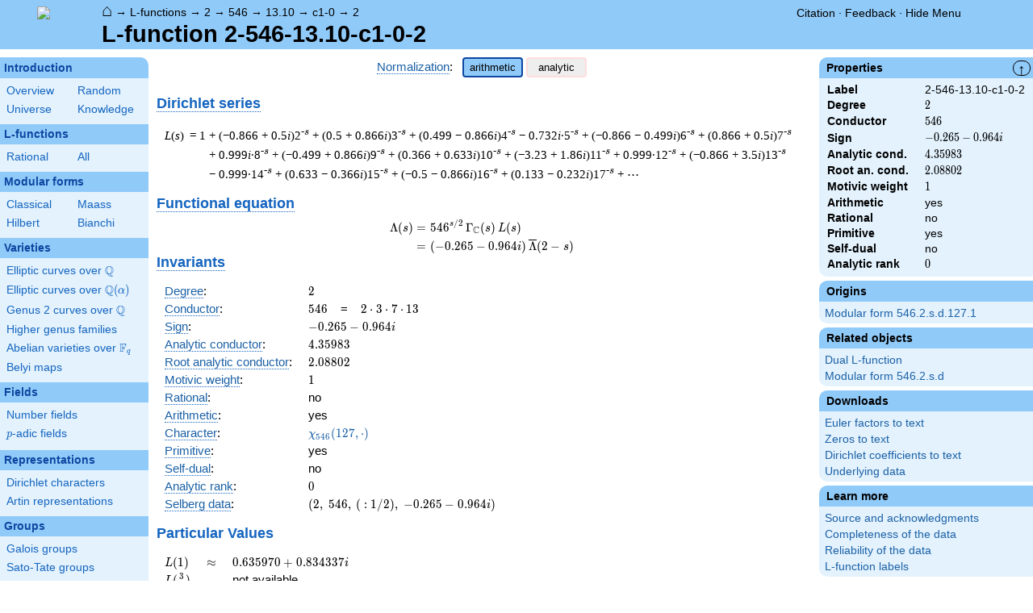

--- FILE ---
content_type: text/html; charset=utf-8
request_url: https://www.lmfdb.org/L/2/546/13.10/c1/0/2
body_size: 28208
content:
<!DOCTYPE html>
<html lang="en">
  <head>
    <meta http-equiv="Content-Type" content="text/html; charset=UTF-8">
    <meta http-equiv="X-UA-Compatible" content="IE=edge,chrome=1">
    <meta name="description" content="Welcome to the LMFDB, the database of L-functions, modular forms, and related objects. These pages are intended to be a modern handbook including tables, formulas, links, and references for L-functions and their underlying objects."/>
          <title>LMFDB - L-function 2-546-13.10-c1-0-2  </title>
        <link id="style_css" href="/style.css" rel="stylesheet" type="text/css" /> 

    <!-- jQuery -->
    <script type="text/javascript"
            src="https://ajax.googleapis.com/ajax/libs/jquery/3.2.1/jquery.min.js"
            integrity="sha384-xBuQ/xzmlsLoJpyjoggmTEz8OWUFM0/RC5BsqQBDX2v5cMvDHcMakNTNrHIW2I5f"
            crossorigin="anonymous"></script>
    <!-- jQuery UI -->
    <script type="text/javascript"
            src="https://ajax.googleapis.com/ajax/libs/jqueryui/1.12.1/jquery-ui.min.js"
            integrity="sha384-Dziy8F2VlJQLMShA6FHWNul/veM9bCkRUaLqr199K94ntO5QUrLJBEbYegdSkkqX"
            crossorigin="anonymous"></script>
    <link rel="stylesheet"
          href="https://ajax.googleapis.com/ajax/libs/jqueryui/1.12.1/themes/smoothness/jquery-ui.css"
          integrity="sha384-Nlo8b0yiGl7Dn+BgLn4mxhIIBU6We7aeeiulNCjHdUv/eKHx59s3anfSUjExbDxn"
          crossorigin="anonymous">

          <!--reCAPTCHA-->
      <script src="https://www.google.com/recaptcha/enterprise.js?render=6LchHWwpAAAAACFe52hZNEkUP5Bn5_0FfLiEuF3i&waf=session" async defer></script>
    



    <script type="text/javascript">var url_prefix = "";</script>

    <script type="text/javascript" src="/static/lmfdb.js"></script>
    <script type="text/javascript" src="/static/showdown.min.js"></script>

    <script type="text/javascript" src="/static/raw_typeset.js"></script>
    <script type="text/javascript" src="/static/notify.min.js"></script>


    <link rel="stylesheet"
          href="https://cdn.jsdelivr.net/npm/katex@0.10.2/dist/katex.min.css"
          integrity="sha384-yFRtMMDnQtDRO8rLpMIKrtPCD5jdktao2TV19YiZYWMDkUR5GQZR/NOVTdquEx1j"
          crossorigin="anonymous">
    <script defer
          src="https://cdn.jsdelivr.net/npm/katex@0.10.2/dist/katex.min.js"
          integrity="sha384-9Nhn55MVVN0/4OFx7EE5kpFBPsEMZxKTCnA+4fqDmg12eCTqGi6+BB2LjY8brQxJ"
          crossorigin="anonymous"></script>
    <script defer
          src="https://cdn.jsdelivr.net/npm/katex@0.10.2/dist/contrib/auto-render.min.js"
          integrity="sha384-kWPLUVMOks5AQFrykwIup5lo0m3iMkkHrD0uJ4H5cjeGihAutqP0yW0J6dpFiVkI"
          crossorigin="anonymous"></script>
    <script>
katexOpts = {
  delimiters: [
  {left: "$$", right: "$$", display: true},
  {left: "\\[", right: "\\]", display: true},
  {left: "$", right: "$", display: false},
  {left: "\\(", right: "\\)", display: false}
],
  maxExpand: Infinity,
  macros: {
  "\\C": '{\\mathbb{C}}',
  "\\R": '{\\mathbb{R}}',
  "\\Q": '{\\mathbb{Q}}',
  "\\Z": '{\\mathbb{Z}}',
  "\\F": '{\\mathbb{F}}',
  "\\H": '{\\mathbb{H}}',
  "\\HH": '{\\mathcal{H}}',
  "\\integers": '{\\mathcal{O}}',
  "\\SL": '{\\textrm{SL}}',
  "\\GL": '{\\textrm{GL}}',
  "\\PSL": '{\\textrm{PSL}}',
  "\\PGL": '{\\textrm{PGL}}',
  "\\ASL": '{\\textrm{ASL}}',
  "\\AGL": '{\\textrm{AGL}}',
  "\\ASp": '{\\textrm{ASp}}',
  "\\Sp": '{\\textrm{Sp}}',
  "\\PSp": '{\\textrm{PSp}}',
  "\\SO": '{\\textrm{SO}}',
  "\\PSO": '{\\textrm{PSO}}',
  "\\PO": '{\\textrm{PO}}',
    "\\PGO": '{\\textrm{PO}}',
  "\\SU": '{\\textrm{SU}}',
  "\\PSU": '{\\textrm{PSU}}',
  "\\SOPlus": '{\\textrm{SO}^+}',
  "\\SOMinus": '{\\textrm{SO}^-}',
    "\\GO": '{\\textrm{O}}',
  "\\Orth": '{\\textrm{O}}',
    "\\GOPlus": '{\\textrm{O}^+}',
  "\\OPlus": '{\\textrm{O}^+}',
  "\\OrthPlus": '{\\textrm{O}^+}',
    "\\GOMinus": '{\\textrm{O}^-}',
  "\\OrthMinus": '{\\textrm{O}^-}',
  "\\OMinus": '{\\textrm{O}^-}',
  "\\GU": '{\\textrm{GU}}',
  "\\Unitary": '{\\textrm{U}}',
    "\\CSp": '{\\textrm{GSp}}',
  "\\GSp": '{\\textrm{GSp}}',
    "\\CSO": '{\\textrm{GSO}}',
  "\\GSO": '{\\textrm{GSO}}',
    "\\CSOPlus": '{\\textrm{GSO}^+}',
  "\\GSOPlus": '{\\textrm{GSO}^+}',
    "\\CSOMinus": '{\\textrm{GSO}^-}',
  "\\GSOMinus": '{\\textrm{GSO}^-}',
    "\\CSU": '{\\textrm{GSU}}',
  "\\GSU": '{\\textrm{GSU}}',
    "\\CO": '{\\textrm{GO}}',
  "\\GOrth": '{\\textrm{GO}}',
    "\\COPlus": '{\\textrm{GO}^+}',
  "\\GOrthPlus": '{\\textrm{GO}^+}',
    "\\COMinus": '{\\textrm{GO}^-}',
  "\\GOrthMinus": '{\\textrm{GO}^-}',
    "\\CU": '{\\textrm{GU}}',
  "\\GUnitary": '{\\textrm{GU}}',
  "\\OmegaPlus": '{\\Omega^+}',
  "\\OmegaMinus": '{\\Omega^-}',
  "\\Spin": '{\\textrm{Spin}}',
  "\\SpinPlus": '{\\textrm{Spin}^+}',
  "\\SpinMinus": '{\\textrm{Spin}^-}',
  "\\PSOPlus": '{\\textrm{PSO}^+}',
  "\\POPlus": '{\\textrm{PO}^+}',
    "\\PGOPlus": '{\\textrm{PO}^+}',
  "\\PU": '{\\textrm{PU}}',
    "\\PGU": '{\\textrm{PU}}',
  "\\PSOMinus": '{\\textrm{PSO}^-}',
  "\\POMinus": '{\\textrm{PO}^-}',
    "\\PGOMinus": '{\\textrm{PO}^-}',
  "\\POmega": '{\\textrm{P}\\Omega}',
  "\\POmegaPlus": '{\\textrm{P}\\Omega^+}',
  "\\POmegaMinus": '{\\textrm{P}\\Omega^-}',
  "\\PGammaL": '{\\textrm{P}\\Gamma\\textrm{L}}',
  "\\PSigmaL": '{\\textrm{P}\\Sigma\\textrm{L}}',
  "\\PSigmaSp": '{\\textrm{P}\\Sigma\\textrm{Sp}}',
  "\\PGammaU": '{\\textrm{P}\\Gamma\\textrm{U}}',
  "\\AGammaL": '{\\textrm{A}\\Gamma\\textrm{L}}',
  "\\ASigmaL": '{\\textrm{A}\\Sigma\\textrm{L}}',
  "\\ASigmaSp": '{\\textrm{A}\\Sigma\\textrm{Sp}}',
  "\\Dic": '{\\textrm{Dic}}',
  "\\SD": '{\\textrm{SD}}',
  "\\OD": '{\\textrm{OD}}',
  "\\He": '{\\textrm{He}}',
  "\\HS": '{\\textrm{HS}}',
  "\\McL": '{\\textrm{McL}}',
  "\\Ru": '{\\textrm{Ru}}',
  "\\Co": '{\\textrm{Co}}',
  "\\Aut": '\\operatorname{Aut}',
  "\\Out": '\\operatorname{Out}',
  "\\End": '\\operatorname{End}',
  "\\Gal": '\\operatorname{Gal}',
  "\\Hom": '\\operatorname{Hom}',
  "\\Ord": '\\operatorname{Ord}',
  "\\Pic": '\\operatorname{Pic}',
  "\\Reg": '\\operatorname{Reg}',
  "\\Res": '\\operatorname{Res}',
  "\\sgn": '\\operatorname{sgn}',
  "\\Spec": '\\operatorname{Spec}',
  "\\Sym": '\\operatorname{Sym}',
  "\\trace": '\\operatorname{tr}',
  "\\mathstrut": '\\vphantom(',
  "\\ideal": '{\\mathfrak{ #1 }}',
  "\\classgroup": '{Cl(#1)}',
  "\\modstar": '{\\left( #1/#2 \\right)^\\times}',
  "\\card": '{\\# #1}',
},
};
  document.addEventListener("DOMContentLoaded", function() {
  renderMathInElement(document.body, katexOpts);
});
    </script>
    <link href="https://cdn.jsdelivr.net/npm/katex@0.10.2/dist/contrib/copy-tex.css" rel="stylesheet" type="text/css">
    <script src="https://cdn.jsdelivr.net/npm/katex@0.10.2/dist/contrib/copy-tex.min.js" integrity="sha384-XhWAe6BtVcvEdS3FFKT7Mcft4HJjPqMQvi5V4YhzH9Qxw497jC13TupOEvjoIPy7" crossorigin="anonymous"></script>





<!-- Google tag (gtag.js) -->
    <script async src="https://www.googletagmanager.com/gtag/js?id=G-YVBFDNX374"></script>
    <script>
      window.dataLayer = window.dataLayer || [];
      function gtag(){dataLayer.push(arguments);}
      gtag('js', new Date());

      gtag('config', 'G-YVBFDNX374');
    </script>

  </head><body class="l_functions"><div id="header">
    <div id="logo"><a href="/">
    <img src="/static/images/lmfdb-logo.png" />
</a></div>
    <div class="right">
      <div class="upper">
        <div class="bread">
                      <a href="/">&#8962;</a>
            &rarr; <a href="/L/"> L-functions</a>
            &rarr; <a href="/L/2"> 2</a>
            &rarr; <a href="/L/2/546"> 546</a>
            &rarr; <a href="/L/2/546/13.10"> 13.10</a>
            &rarr; <a href="/L/2/546/13.10/c1-0"> c1-0</a>
            &rarr; <a href="/L/2/546/13.10/c1/0/2"> 2</a>
                               </div>
        <div class="topright">
                                      <!--
            <span id="communication-wrapper">
              <img id="communication-img" src="/static/images/progress-green.gif" />
              <span id="communication"></span>
            </span>
-->
          <div class="undertopright">
            <a href="/citation" >Citation</a>
              &middot;
            <a href="/contact" target="_blank">Feedback</a>
              &middot;
            <a href="#" id="menutoggle">Hide Menu
                        </a>
          </div>
        </div>
      
        </div>
        <div id="title">L-function 2-546-13.10-c1-0-2</div>

    </div>
</div>

<div id="sidebar">
<h2 class="link"><a href="/intro">Introduction</a></h2>



  <table class="short">
  <tr>
  <td scope="col" width="20%"><a href="/intro">Overview</a><td scope="col" width="20%"><a href="/random">Random</a></tr><tr><td scope="col" width="20%"><a href="/universe">Universe</a><td scope="col" width="20%"><a href="/knowledge/">Knowledge</a></tr><tr></tr>
</table>


 
<h2 class="link"><a href="/L/contents">L-functions</a></h2>



  <table class="short">
  <tr>
  <td scope="col" width="20%"><a href="/L/rational">Rational</a><td scope="col" width="20%"><a href="/L/">All</a></tr><tr></tr>
</table>


 
<h2 class="link"><a href="/ModularForm/">Modular forms</a></h2>



  <table class="short">
  <tr>
  <td scope="col" width="20%"><a href="/ModularForm/GL2/Q/holomorphic/">Classical</a><td scope="col" width="20%"><a href="/ModularForm/GL2/Q/Maass/">Maass</a></tr><tr><td scope="col" width="20%"><a href="/ModularForm/GL2/TotallyReal/">Hilbert</a><td scope="col" width="20%"><a href="/ModularForm/GL2/ImaginaryQuadratic/">Bianchi</a></tr><tr></tr><tr></tr><tr></tr><tr></tr><tr></tr>
</table>


 
<h2 class="link"><a href="/Variety/">Varieties</a></h2>



  <table class="short">
  <tr>
  <td colspan=2><a href="/EllipticCurve/Q/">Elliptic curves over $\Q$</a></tr><tr></tr><tr><td colspan=2><a href="/EllipticCurve/">Elliptic curves over $\Q(\alpha)$</a></tr><tr></tr><tr></tr><tr><td colspan=2><a href="/Genus2Curve/Q/">Genus 2 curves over $\Q$</a></tr><tr></tr><tr></tr><tr></tr><tr></tr><tr></tr><tr></tr><tr></tr><tr></tr><tr></tr><tr></tr><tr></tr><tr><td colspan=2><a href="/HigherGenus/C/Aut/">Higher genus families</a></tr><tr></tr><tr></tr><tr></tr><tr></tr><tr></tr><tr><td colspan=2><a href="/Variety/Abelian/Fq/">Abelian varieties over $\F_{q}$</a></tr><tr><td colspan=2><a href="/Belyi/">Belyi maps</a></tr><tr></tr>
</table>


 
<h2 class="link"><a href="/Field/">Fields</a></h2>



  <table class="short">
  <tr>
  <td colspan=2><a href="/NumberField/">Number fields</a></tr><tr></tr><tr><td colspan=2><a href="/padicField/">$p$-adic fields</a></tr><tr></tr><tr></tr><tr></tr><tr></tr>
</table>


 
<h2 class="link"><a href="/Representation/">Representations</a></h2>



  <table class="short">
  <tr>
  <td colspan=2><a href="/Character/Dirichlet/">Dirichlet characters</a></tr><tr></tr><tr></tr><tr><td colspan=2><a href="/ArtinRepresentation/">Artin representations</a></tr><tr></tr><tr></tr><tr></tr><tr></tr><tr></tr><tr></tr>
</table>


 
<h2 class="link"><a href="/Group/">Groups</a></h2>



  <table class="short">
  <tr>
  <td colspan=2><a href="/GaloisGroup/">Galois groups</a></tr><tr></tr><tr><td colspan=2><a href="/SatoTateGroup/">Sato-Tate groups</a></tr><tr><td colspan=2><a href="/Groups/Abstract/">Abstract groups</a></tr><tr></tr><tr></tr><tr><td scope="col" width="40%">    </td></tr><tr></tr>
</table>


 
<h2 class="link"><a href="/api/options">Database</a></h2>




 </div>
 
 

      <div id="properties">
       <div id="properties-collapser">&uarr;</div>
           <h1 class="properties-header">Properties</h1>
       <div class="properties-body">
       <table>
                  <tr><td class="label">Label</td><td>
                  2-546-13.10-c1-0-2</td></tr>           <tr><td class="label">Degree</td><td>
                  $2$</td></tr>           <tr><td class="label">Conductor</td><td>
                  $546$</td></tr>           <tr><td class="label">Sign</td><td>
                  $-0.265 - 0.964i$</td></tr>           <tr><td class="label">Analytic cond.</td><td>
                  $4.35983$</td></tr>           <tr><td class="label">Root an. cond.</td><td>
                  $2.08802$</td></tr>           <tr><td class="label">Motivic weight</td><td>
                  $1$</td></tr>           <tr><td class="label">Arithmetic</td><td>
                  yes</td></tr>           <tr><td class="label">Rational</td><td>
                  no</td></tr>           <tr><td class="label">Primitive</td><td>
                  yes</td></tr>           <tr><td class="label">Self-dual</td><td>
                  no</td></tr>           <tr><td class="label">Analytic rank</td><td>
                  $0$</td></tr>      </table>
      </div>
    
       <h1 class="properties-header">Origins</h1>
    <div class="properties-body">
        <ul>
                           <li><a href="/ModularForm/GL2/Q/holomorphic/546/2/s/d/127/1">Modular form 546.2.s.d.127.1</a></li>
                    </ul>
      </div>
   
   
       <h1 class="properties-header">Related objects</h1>
    <div class="properties-body">
        <ul>
                           <li><a href="/L/2/546/13.4/c1/0/9">Dual L-function</a></li>
                                   <li><a href="/ModularForm/GL2/Q/holomorphic/546/2/s/d">Modular form 546.2.s.d</a></li>
                    </ul>
      </div>
   
   
   
       <h1 class="properties-header">Downloads</h1>
    <div class="properties-body">
        <ul>
                           <li><a href="/L/download_euler/2-546-13.10-c1-0-2">Euler factors to text</a></li>
                                   <li><a href="/L/download_zeros/2-546-13.10-c1-0-2">Zeros to text</a></li>
                                   <li><a href="/L/download_dirichlet_coeff/2-546-13.10-c1-0-2">Dirichlet coefficients to text</a></li>
                                   <li><a href="/L/data/2-546-13.10-c1-0-2">Underlying data</a></li>
                    </ul>
      </div>
   
       <h1 class="properties-header">Learn more</h1>
    <div class="properties-body">
        <ul>
                           <li><a href="/L/2/546/13.10/c1/0/2/Source">Source and acknowledgments</a></li>
                                   <li><a href="/L/2/546/13.10/c1/0/2/Completeness">Completeness of the data</a></li>
                                   <li><a href="/L/2/546/13.10/c1/0/2/Reliability">Reliability of the data</a></li>
                                   <li><a href="/L/Labels">L-function labels</a></li>
                    </ul>
      </div>
   
    </div>
<div id="main">
  <div id="content">
    <div id="flashes">
              </div>    <div align="right" style="float: right; padding-left:10px;" id="rawtseticonspot" title="raw/typeset toggle"></div>
            
<script>
  function show_normalization(normstyle) {
    $('.analytic').hide();
    $('.arithmetic').hide();
    $('.'+normstyle).show();
    $('button.analytic').show();
    $('button.arithmetic').show();
    if (normstyle == 'analytic') {
      $('button.analytic').css('background', '#90CAF9');
      $('button.analytic').css('border', '2px solid #0D47A1');
      $('button.arithmetic').css('background', '#eee');
      $('button.arithmetic').css('border', '1px solid #fdd');
    }
    if (normstyle == 'arithmetic') {
      $('button.arithmetic').css('background', '#90CAF9');
      $('button.arithmetic').css('border', '2px solid #0D47A1');
      $('button.analytic').css('background', '#eee');
      $('button.analytic').css('border', '1px solid #fdd');
    }
  }

</script>


<center>
<div><a title="Normalization of an L-function [lfunction.normalization]" knowl="lfunction.normalization" kwargs="">Normalization</a>: &nbsp;  <button class='arithmetic active' onclick="show_normalization('arithmetic'); return false">arithmetic</button>
  <button class='analytic inactive' onclick="show_normalization('analytic'); return false">analytic</button></div>
</center>

<h2>    </h2>

<h2 style="margin-top:5px;"> <a title="Dirichlet series [lfunction.dirichlet_series]" knowl="lfunction.dirichlet_series" kwargs="">Dirichlet series</a></h2>
<div class="arithmetic" style="margin-left:10px;"><table class='dirichletseries'><tr><td valign='top'><span class='term'><em>L</em>(<em>s</em>)&thinsp;&nbsp;=&nbsp;1<sup></sup>&nbsp;</span></td><td valign='top'> <span class='term'> + (&minus;0.866 + 0.5<em>i</em>)2<sup>-s</sup></span>  <span class='term'> + (0.5 + 0.866<em>i</em>)3<sup>-s</sup></span>  <span class='term'> + (0.499 &minus; 0.866<em>i</em>)4<sup>-s</sup></span>  <span class='term'> &minus; 0.732<em>i</em>&middot;5<sup>-s</sup></span>  <span class='term'> + (&minus;0.866 &minus; 0.499<em>i</em>)6<sup>-s</sup></span>  <span class='term'> + (0.866 + 0.5<em>i</em>)7<sup>-s</sup></span>  <span class='term'> + 0.999<em>i</em>&middot;8<sup>-s</sup></span>  <span class='term'> + (&minus;0.499 + 0.866<em>i</em>)9<sup>-s</sup></span>  <span class='term'> + (0.366 + 0.633<em>i</em>)10<sup>-s</sup></span>  <span class='term'> + (&minus;3.23 + 1.86<em>i</em>)11<sup>-s</sup></span>  <span class='term'> + 0.999&middot;12<sup>-s</sup></span>  <span class='term'> + (&minus;0.866 + 3.5<em>i</em>)13<sup>-s</sup></span>  <span class='term'> &minus; 0.999&middot;14<sup>-s</sup></span>  <span class='term'> + (0.633 &minus; 0.366<em>i</em>)15<sup>-s</sup></span>  <span class='term'> + (&minus;0.5 &minus; 0.866<em>i</em>)16<sup>-s</sup></span>  <span class='term'> + (0.133 &minus; 0.232<em>i</em>)17<sup>-s</sup></span> <span class='term'> + &#8943;</span></td></tr></table></div>
<div class="analytic nodisplay" style="margin-left:10px;"><table class='dirichletseries'><tr><td valign='top'><span class='term'><em>L</em>(<em>s</em>)&thinsp;&nbsp;=&nbsp;1<sup></sup>&nbsp;</span></td><td valign='top'> <span class='term'> + (&minus;0.612 + 0.353<em>i</em>)2<sup>-s</sup></span>  <span class='term'> + (0.288 + 0.499<em>i</em>)3<sup>-s</sup></span>  <span class='term'> + (0.249 &minus; 0.433<em>i</em>)4<sup>-s</sup></span>  <span class='term'> &minus; 0.327<em>i</em>&middot;5<sup>-s</sup></span>  <span class='term'> + (&minus;0.353 &minus; 0.204<em>i</em>)6<sup>-s</sup></span>  <span class='term'> + (0.327 + 0.188<em>i</em>)7<sup>-s</sup></span>  <span class='term'> + 0.353<em>i</em>&middot;8<sup>-s</sup></span>  <span class='term'> + (&minus;0.166 + 0.288<em>i</em>)9<sup>-s</sup></span>  <span class='term'> + (0.115 + 0.200<em>i</em>)10<sup>-s</sup></span>  <span class='term'> + (&minus;0.974 + 0.562<em>i</em>)11<sup>-s</sup></span>  <span class='term'> + 0.288&middot;12<sup>-s</sup></span>  <span class='term'> + (&minus;0.240 + 0.970<em>i</em>)13<sup>-s</sup></span>  <span class='term'> &minus; 0.267&middot;14<sup>-s</sup></span>  <span class='term'> + (0.163 &minus; 0.0945<em>i</em>)15<sup>-s</sup></span>  <span class='term'> + (&minus;0.125 &minus; 0.216<em>i</em>)16<sup>-s</sup></span>  <span class='term'> + (0.0324 &minus; 0.0562<em>i</em>)17<sup>-s</sup></span> <span class='term'> + &#8943;</span></td></tr></table></div>

<h2 style="margin-bottom:-10px;"><a title="Functional equation of an L-function [lfunction.functional_equation]" knowl="lfunction.functional_equation" kwargs="">Functional equation</a></h2>
<div id="functionalEqText" class="arithmetic">\[\begin{aligned}\Lambda(s)=\mathstrut &amp; 546 ^{s/2} \, \Gamma_{\C}(s) \, L(s)\cr =\mathstrut &amp; (-0.265 - 0.964i)\, \overline{\Lambda}(2-s) \end{aligned}\]</div>
<div id="functionalEqText" class="analytic nodisplay">\[\begin{aligned}\Lambda(s)=\mathstrut &amp; 546 ^{s/2} \, \Gamma_{\C}(s+1/2) \, L(s)\cr =\mathstrut &amp; (-0.265 - 0.964i)\, \overline{\Lambda}(1-s) \end{aligned}\]</div>

<h2 style="margin-top:-25px;"> <a title="Invariants of an L-function [lfunction.invariants]" knowl="lfunction.invariants" kwargs="">Invariants</a>  </h2>

<table>
  <tr>
    <td> <a title="Degree of an L-function [lfunction.degree]" knowl="lfunction.degree" kwargs="">Degree</a>: </td>
    <td> \(2\) </td>
  </tr>

  <tr>
    <td> <a title="Conductor of an L-function [lfunction.conductor]" knowl="lfunction.conductor" kwargs="">Conductor</a>: </td>
    <td> \(546\)
      &nbsp;&nbsp;  = &nbsp;&nbsp; \(2 \cdot 3 \cdot 7 \cdot 13\)
          </td>
  </tr>

  <tr>
    <td> <a title="Sign of the functional equation [lfunction.sign]" knowl="lfunction.sign" kwargs="">Sign</a>: </td>
    <td> $-0.265 - 0.964i$
    </td>
  </tr>

    <tr>
    <td> <a title="Analytic conductor [lfunction.analytic_conductor]" knowl="lfunction.analytic_conductor" kwargs="">Analytic conductor</a>: </td>
    <td> \(4.35983\) </td>
  </tr>
  <tr>
    <td> <a title="Root analytic conductor [lfunction.root_analytic_conductor]" knowl="lfunction.root_analytic_conductor" kwargs="">Root analytic conductor</a>: </td>
    <td> \(2.08802\) </td>
  </tr>
  
    <tr>
    <td> <a title="Motivic weight [lfunction.motivic_weight]" knowl="lfunction.motivic_weight" kwargs="">Motivic weight</a>: </td>
    <td> \(1\) </td>
  </tr>
      <tr>
    <td> <a title="Rational L-function [lfunction.rational]" knowl="lfunction.rational" kwargs="">Rational</a>: </td>
    <td> no </td>
  </tr>
    <tr>
    <td> <a title="Arithmetic L-function [lfunction.arithmetic]" knowl="lfunction.arithmetic" kwargs="">Arithmetic</a>: </td>
    <td> yes </td>
  </tr>

    <tr>
    <td> <a title="Central character of an L-function [lfunction.central_character]" knowl="lfunction.central_character" kwargs="">Character</a>: </td>
    <td> <a href="/Character/Dirichlet/546/127">$\chi_{546} (127, \cdot )$</a>
    </td>
  </tr>
  
  
  <tr>
    <td> <a title="Primitive L-function [lfunction.primitive]" knowl="lfunction.primitive" kwargs="">Primitive</a>:  </td>
    <td> yes
    </td>
  </tr>

  <tr>
    <td> <a title="Self-dual L-function [lfunction.self-dual]" knowl="lfunction.self-dual" kwargs="">Self-dual</a>: </td>
    <td> no
    </td>
  </tr>

  <tr>
    <td> <a title="Analytic rank [lfunction.analytic_rank]" knowl="lfunction.analytic_rank" kwargs="">Analytic rank</a>: </td>
    <td> \(0\)
    </td>
  </tr>
  
  <tr>
    <td> <a title="Selberg data for the functional equation of an L-function [lfunction.selbergdata]" knowl="lfunction.selbergdata" kwargs="">Selberg data</a>: </td>
    <td> \((2,\ 546,\ (\ :1/2),\ -0.265 - 0.964i)\)
    </td>
  </tr>
</table>

  <h2>Particular Values</h2>
  <div>
  <table>
        <tr class="arithmetic">
      <td> \(L(1)\) </td>
            <td>\(\approx\)</td>
            <td> \(0.635970 + 0.834337i\) </td>
    </tr>
    <tr class="analytic nodisplay">
      <td> \(L(\frac12)\) </td>
            <td>\(\approx\)</td>
      
      <td> \(0.635970 + 0.834337i\) </td>
    </tr>
    
        <tr class="arithmetic">
      <td> \(L(\frac{3}{2})\) </td>
            <td></td>
      <td> not available </td>
          </tr>
    <tr class="analytic nodisplay">
      <td> \(L(1)\) </td>
            <td></td>
      <td> not available </td>
          </tr>
      </table>
  </div>

<h2><a title="Euler product of an L-function [lfunction.euler_product]" knowl="lfunction.euler_product" kwargs="">Euler product</a></h2>
<div class="arithmetic">&nbsp;&nbsp;&nbsp;\(L(s) = \displaystyle \prod_{p} F_p(p^{-s})^{-1} \)<div style="max-width: 100%; overflow-x: auto;"><table class='ntdata'><thead><tr class='space'><th class='weight'></th><th class='weight'>$p$</th><th class='weight' style="text-align: left;">$F_p(T)$</th></tr></thead><tr><td>bad</td><td>2</td><td> \( 1 + (0.866 - 0.5i)T \) </td></tr><tr><td></td><td>3</td><td> \( 1 + (-0.5 - 0.866i)T \) </td></tr><tr><td></td><td>7</td><td> \( 1 + (-0.866 - 0.5i)T \) </td></tr><tr><td></td><td>13</td><td> \( 1 + (0.866 - 3.5i)T \) </td></tr><tr class='first'><td>good</td><td>5</td><td> \( 1 + 0.732iT - 5T^{2} \) </td></tr><tr><td></td><td>11</td><td> \( 1 + (3.23 - 1.86i)T + (5.5 - 9.52i)T^{2} \) </td></tr><tr><td></td><td>17</td><td> \( 1 + (-0.133 + 0.232i)T + (-8.5 - 14.7i)T^{2} \) </td></tr><tr><td></td><td>19</td><td> \( 1 + (-3.86 - 2.23i)T + (9.5 + 16.4i)T^{2} \) </td></tr><tr><td></td><td>23</td><td> \( 1 + (-1.73 - 3i)T + (-11.5 + 19.9i)T^{2} \) </td></tr><tr><td></td><td>29</td><td> \( 1 + (-1.5 - 2.59i)T + (-14.5 + 25.1i)T^{2} \) </td></tr><tr><td></td><td>31</td><td> \( 1 - 7.66iT - 31T^{2} \) </td></tr><tr><td></td><td>37</td><td> \( 1 + (-1.09 + 0.633i)T + (18.5 - 32.0i)T^{2} \) </td></tr><tr><td></td><td>41</td><td> \( 1 + (6.06 - 3.5i)T + (20.5 - 35.5i)T^{2} \) </td></tr><tr id='moreep'  class='more nodisplay'><td></td><td>43</td><td> \( 1 + (-0.366 + 0.633i)T + (-21.5 - 37.2i)T^{2} \) </td></tr><tr class='more nodisplay'><td></td><td>47</td><td> \( 1 + 4.46iT - 47T^{2} \) </td></tr><tr class='more nodisplay'><td></td><td>53</td><td> \( 1 + 10.4T + 53T^{2} \) </td></tr><tr class='more nodisplay'><td></td><td>59</td><td> \( 1 + (-0.803 - 0.464i)T + (29.5 + 51.0i)T^{2} \) </td></tr><tr class='more nodisplay'><td></td><td>61</td><td> \( 1 + (-5.86 + 10.1i)T + (-30.5 - 52.8i)T^{2} \) </td></tr><tr class='more nodisplay'><td></td><td>67</td><td> \( 1 + (11.1 - 6.46i)T + (33.5 - 58.0i)T^{2} \) </td></tr><tr class='more nodisplay'><td></td><td>71</td><td> \( 1 + (-1.90 - 1.09i)T + (35.5 + 61.4i)T^{2} \) </td></tr><tr class='more nodisplay'><td></td><td>73</td><td> \( 1 + 6.53iT - 73T^{2} \) </td></tr><tr class='more nodisplay'><td></td><td>79</td><td> \( 1 - 10.8T + 79T^{2} \) </td></tr><tr class='more nodisplay'><td></td><td>83</td><td> \( 1 - 5.66iT - 83T^{2} \) </td></tr><tr class='more nodisplay'><td></td><td>89</td><td> \( 1 + (-5.59 + 3.23i)T + (44.5 - 77.0i)T^{2} \) </td></tr><tr class='more nodisplay'><td></td><td>97</td><td> \( 1 + (-0.633 - 0.366i)T + (48.5 + 84.0i)T^{2} \) </td></tr><tr class="less toggle"><td colspan="2"> <a onclick="show_moreless(&quot;more&quot;); return true" href="#moreep">show more</a></td><td></td></tr><tr class="more toggle nodisplay"><td colspan="2"><a onclick="show_moreless(&quot;less&quot;); return true" href="#eptable">show less</a></td><td></td></tr></table></div></div>
  <div class="analytic nodisplay">&nbsp;&nbsp;&nbsp;\(L(s) = \displaystyle\prod_p \ \prod_{j=1}^{2} (1 - \alpha_{j,p}\,  p^{-s})^{-1}\)</div>


<h2> Imaginary part of the first few zeros on the <a title="Critical line of an L-function [lfunction.critical_line]" knowl="lfunction.critical_line" kwargs="">critical line</a></h2>
<p>
<span class='redhighlight'>&minus;10.82068384370190443321838013037, &minus;10.00675681240024276702927683935, &minus;9.265591809228363280108101585243, &minus;8.489447630764671948278579891865, &minus;7.62487018256716504318075570008, &minus;6.74340070011453172178382661878, &minus;5.29322995276508959541377287710, &minus;4.75952421466538603659828579620, &minus;3.14365998135259039462833424574, &minus;1.69309782111050767955684654096, </span>
<span class='positivezero'>0.73515905067729712723373549967, 2.47473604089590103073627587386, 3.25466188175055117454751485025, 4.90708555079700418080452177215, 6.09624138311318828423350091838, 7.28455907419813849896668152094, 7.892806333294131667241497870368, 8.651450823490251330936945466905, 9.733505119810891250899862986161, 10.59523312018909124984450473437</span>
</p>

<h2> Graph of the <a title="Z-function of an L-function [lfunction.zfunction]" knowl="lfunction.zfunction" kwargs="">$Z$-function</a> along the <a title="Critical line of an L-function [lfunction.critical_line]" knowl="lfunction.critical_line" kwargs="">critical line</a> </h2>

<center>
<img src="/L/Plot/2/546/13.10/c1/0/2" >
</center>

<h2>    </h2>


<script type="text/javascript">
  $(function() {
    $("#zeros").load("/L/Zeros/2/546/13.10/c1/0/2");
  });

</script>

      </div>
</div>


<div id="footer">
    
        <h4 style="margin:5px;">This project is supported by <a href="/acknowledgment#sponsors">grants</a> from the US National Science Foundation, the UK Engineering and Physical Sciences Research Council, and the Simons Foundation.</h4>
    <div>
      <a href="/contact">Contact</a>
      &middot;
      <a href="/citation">Citation</a>
      &middot;
      <a href="/acknowledgment">Acknowledgments</a>
      &middot;
      <a href="/management">Editorial Board</a>
            &middot;
      <a href="https://github.com/LMFDB/lmfdb/tree/fdc4a3de9a4739e9c7b6a36a60dbe0f82bb00950
">Source</a>
            &middot;
      SageMath version 10.4
      &middot;
      LMFDB Release 1.2.1
    </div>
</div>  </body>
</html>

--- FILE ---
content_type: text/html; charset=utf-8
request_url: https://www.google.com/recaptcha/enterprise/anchor?ar=1&k=6LchHWwpAAAAACFe52hZNEkUP5Bn5_0FfLiEuF3i&co=aHR0cHM6Ly93d3cubG1mZGIub3JnOjQ0Mw..&hl=en&v=N67nZn4AqZkNcbeMu4prBgzg&size=invisible&anchor-ms=20000&execute-ms=30000&cb=tquktym7rj1n
body_size: 48621
content:
<!DOCTYPE HTML><html dir="ltr" lang="en"><head><meta http-equiv="Content-Type" content="text/html; charset=UTF-8">
<meta http-equiv="X-UA-Compatible" content="IE=edge">
<title>reCAPTCHA</title>
<style type="text/css">
/* cyrillic-ext */
@font-face {
  font-family: 'Roboto';
  font-style: normal;
  font-weight: 400;
  font-stretch: 100%;
  src: url(//fonts.gstatic.com/s/roboto/v48/KFO7CnqEu92Fr1ME7kSn66aGLdTylUAMa3GUBHMdazTgWw.woff2) format('woff2');
  unicode-range: U+0460-052F, U+1C80-1C8A, U+20B4, U+2DE0-2DFF, U+A640-A69F, U+FE2E-FE2F;
}
/* cyrillic */
@font-face {
  font-family: 'Roboto';
  font-style: normal;
  font-weight: 400;
  font-stretch: 100%;
  src: url(//fonts.gstatic.com/s/roboto/v48/KFO7CnqEu92Fr1ME7kSn66aGLdTylUAMa3iUBHMdazTgWw.woff2) format('woff2');
  unicode-range: U+0301, U+0400-045F, U+0490-0491, U+04B0-04B1, U+2116;
}
/* greek-ext */
@font-face {
  font-family: 'Roboto';
  font-style: normal;
  font-weight: 400;
  font-stretch: 100%;
  src: url(//fonts.gstatic.com/s/roboto/v48/KFO7CnqEu92Fr1ME7kSn66aGLdTylUAMa3CUBHMdazTgWw.woff2) format('woff2');
  unicode-range: U+1F00-1FFF;
}
/* greek */
@font-face {
  font-family: 'Roboto';
  font-style: normal;
  font-weight: 400;
  font-stretch: 100%;
  src: url(//fonts.gstatic.com/s/roboto/v48/KFO7CnqEu92Fr1ME7kSn66aGLdTylUAMa3-UBHMdazTgWw.woff2) format('woff2');
  unicode-range: U+0370-0377, U+037A-037F, U+0384-038A, U+038C, U+038E-03A1, U+03A3-03FF;
}
/* math */
@font-face {
  font-family: 'Roboto';
  font-style: normal;
  font-weight: 400;
  font-stretch: 100%;
  src: url(//fonts.gstatic.com/s/roboto/v48/KFO7CnqEu92Fr1ME7kSn66aGLdTylUAMawCUBHMdazTgWw.woff2) format('woff2');
  unicode-range: U+0302-0303, U+0305, U+0307-0308, U+0310, U+0312, U+0315, U+031A, U+0326-0327, U+032C, U+032F-0330, U+0332-0333, U+0338, U+033A, U+0346, U+034D, U+0391-03A1, U+03A3-03A9, U+03B1-03C9, U+03D1, U+03D5-03D6, U+03F0-03F1, U+03F4-03F5, U+2016-2017, U+2034-2038, U+203C, U+2040, U+2043, U+2047, U+2050, U+2057, U+205F, U+2070-2071, U+2074-208E, U+2090-209C, U+20D0-20DC, U+20E1, U+20E5-20EF, U+2100-2112, U+2114-2115, U+2117-2121, U+2123-214F, U+2190, U+2192, U+2194-21AE, U+21B0-21E5, U+21F1-21F2, U+21F4-2211, U+2213-2214, U+2216-22FF, U+2308-230B, U+2310, U+2319, U+231C-2321, U+2336-237A, U+237C, U+2395, U+239B-23B7, U+23D0, U+23DC-23E1, U+2474-2475, U+25AF, U+25B3, U+25B7, U+25BD, U+25C1, U+25CA, U+25CC, U+25FB, U+266D-266F, U+27C0-27FF, U+2900-2AFF, U+2B0E-2B11, U+2B30-2B4C, U+2BFE, U+3030, U+FF5B, U+FF5D, U+1D400-1D7FF, U+1EE00-1EEFF;
}
/* symbols */
@font-face {
  font-family: 'Roboto';
  font-style: normal;
  font-weight: 400;
  font-stretch: 100%;
  src: url(//fonts.gstatic.com/s/roboto/v48/KFO7CnqEu92Fr1ME7kSn66aGLdTylUAMaxKUBHMdazTgWw.woff2) format('woff2');
  unicode-range: U+0001-000C, U+000E-001F, U+007F-009F, U+20DD-20E0, U+20E2-20E4, U+2150-218F, U+2190, U+2192, U+2194-2199, U+21AF, U+21E6-21F0, U+21F3, U+2218-2219, U+2299, U+22C4-22C6, U+2300-243F, U+2440-244A, U+2460-24FF, U+25A0-27BF, U+2800-28FF, U+2921-2922, U+2981, U+29BF, U+29EB, U+2B00-2BFF, U+4DC0-4DFF, U+FFF9-FFFB, U+10140-1018E, U+10190-1019C, U+101A0, U+101D0-101FD, U+102E0-102FB, U+10E60-10E7E, U+1D2C0-1D2D3, U+1D2E0-1D37F, U+1F000-1F0FF, U+1F100-1F1AD, U+1F1E6-1F1FF, U+1F30D-1F30F, U+1F315, U+1F31C, U+1F31E, U+1F320-1F32C, U+1F336, U+1F378, U+1F37D, U+1F382, U+1F393-1F39F, U+1F3A7-1F3A8, U+1F3AC-1F3AF, U+1F3C2, U+1F3C4-1F3C6, U+1F3CA-1F3CE, U+1F3D4-1F3E0, U+1F3ED, U+1F3F1-1F3F3, U+1F3F5-1F3F7, U+1F408, U+1F415, U+1F41F, U+1F426, U+1F43F, U+1F441-1F442, U+1F444, U+1F446-1F449, U+1F44C-1F44E, U+1F453, U+1F46A, U+1F47D, U+1F4A3, U+1F4B0, U+1F4B3, U+1F4B9, U+1F4BB, U+1F4BF, U+1F4C8-1F4CB, U+1F4D6, U+1F4DA, U+1F4DF, U+1F4E3-1F4E6, U+1F4EA-1F4ED, U+1F4F7, U+1F4F9-1F4FB, U+1F4FD-1F4FE, U+1F503, U+1F507-1F50B, U+1F50D, U+1F512-1F513, U+1F53E-1F54A, U+1F54F-1F5FA, U+1F610, U+1F650-1F67F, U+1F687, U+1F68D, U+1F691, U+1F694, U+1F698, U+1F6AD, U+1F6B2, U+1F6B9-1F6BA, U+1F6BC, U+1F6C6-1F6CF, U+1F6D3-1F6D7, U+1F6E0-1F6EA, U+1F6F0-1F6F3, U+1F6F7-1F6FC, U+1F700-1F7FF, U+1F800-1F80B, U+1F810-1F847, U+1F850-1F859, U+1F860-1F887, U+1F890-1F8AD, U+1F8B0-1F8BB, U+1F8C0-1F8C1, U+1F900-1F90B, U+1F93B, U+1F946, U+1F984, U+1F996, U+1F9E9, U+1FA00-1FA6F, U+1FA70-1FA7C, U+1FA80-1FA89, U+1FA8F-1FAC6, U+1FACE-1FADC, U+1FADF-1FAE9, U+1FAF0-1FAF8, U+1FB00-1FBFF;
}
/* vietnamese */
@font-face {
  font-family: 'Roboto';
  font-style: normal;
  font-weight: 400;
  font-stretch: 100%;
  src: url(//fonts.gstatic.com/s/roboto/v48/KFO7CnqEu92Fr1ME7kSn66aGLdTylUAMa3OUBHMdazTgWw.woff2) format('woff2');
  unicode-range: U+0102-0103, U+0110-0111, U+0128-0129, U+0168-0169, U+01A0-01A1, U+01AF-01B0, U+0300-0301, U+0303-0304, U+0308-0309, U+0323, U+0329, U+1EA0-1EF9, U+20AB;
}
/* latin-ext */
@font-face {
  font-family: 'Roboto';
  font-style: normal;
  font-weight: 400;
  font-stretch: 100%;
  src: url(//fonts.gstatic.com/s/roboto/v48/KFO7CnqEu92Fr1ME7kSn66aGLdTylUAMa3KUBHMdazTgWw.woff2) format('woff2');
  unicode-range: U+0100-02BA, U+02BD-02C5, U+02C7-02CC, U+02CE-02D7, U+02DD-02FF, U+0304, U+0308, U+0329, U+1D00-1DBF, U+1E00-1E9F, U+1EF2-1EFF, U+2020, U+20A0-20AB, U+20AD-20C0, U+2113, U+2C60-2C7F, U+A720-A7FF;
}
/* latin */
@font-face {
  font-family: 'Roboto';
  font-style: normal;
  font-weight: 400;
  font-stretch: 100%;
  src: url(//fonts.gstatic.com/s/roboto/v48/KFO7CnqEu92Fr1ME7kSn66aGLdTylUAMa3yUBHMdazQ.woff2) format('woff2');
  unicode-range: U+0000-00FF, U+0131, U+0152-0153, U+02BB-02BC, U+02C6, U+02DA, U+02DC, U+0304, U+0308, U+0329, U+2000-206F, U+20AC, U+2122, U+2191, U+2193, U+2212, U+2215, U+FEFF, U+FFFD;
}
/* cyrillic-ext */
@font-face {
  font-family: 'Roboto';
  font-style: normal;
  font-weight: 500;
  font-stretch: 100%;
  src: url(//fonts.gstatic.com/s/roboto/v48/KFO7CnqEu92Fr1ME7kSn66aGLdTylUAMa3GUBHMdazTgWw.woff2) format('woff2');
  unicode-range: U+0460-052F, U+1C80-1C8A, U+20B4, U+2DE0-2DFF, U+A640-A69F, U+FE2E-FE2F;
}
/* cyrillic */
@font-face {
  font-family: 'Roboto';
  font-style: normal;
  font-weight: 500;
  font-stretch: 100%;
  src: url(//fonts.gstatic.com/s/roboto/v48/KFO7CnqEu92Fr1ME7kSn66aGLdTylUAMa3iUBHMdazTgWw.woff2) format('woff2');
  unicode-range: U+0301, U+0400-045F, U+0490-0491, U+04B0-04B1, U+2116;
}
/* greek-ext */
@font-face {
  font-family: 'Roboto';
  font-style: normal;
  font-weight: 500;
  font-stretch: 100%;
  src: url(//fonts.gstatic.com/s/roboto/v48/KFO7CnqEu92Fr1ME7kSn66aGLdTylUAMa3CUBHMdazTgWw.woff2) format('woff2');
  unicode-range: U+1F00-1FFF;
}
/* greek */
@font-face {
  font-family: 'Roboto';
  font-style: normal;
  font-weight: 500;
  font-stretch: 100%;
  src: url(//fonts.gstatic.com/s/roboto/v48/KFO7CnqEu92Fr1ME7kSn66aGLdTylUAMa3-UBHMdazTgWw.woff2) format('woff2');
  unicode-range: U+0370-0377, U+037A-037F, U+0384-038A, U+038C, U+038E-03A1, U+03A3-03FF;
}
/* math */
@font-face {
  font-family: 'Roboto';
  font-style: normal;
  font-weight: 500;
  font-stretch: 100%;
  src: url(//fonts.gstatic.com/s/roboto/v48/KFO7CnqEu92Fr1ME7kSn66aGLdTylUAMawCUBHMdazTgWw.woff2) format('woff2');
  unicode-range: U+0302-0303, U+0305, U+0307-0308, U+0310, U+0312, U+0315, U+031A, U+0326-0327, U+032C, U+032F-0330, U+0332-0333, U+0338, U+033A, U+0346, U+034D, U+0391-03A1, U+03A3-03A9, U+03B1-03C9, U+03D1, U+03D5-03D6, U+03F0-03F1, U+03F4-03F5, U+2016-2017, U+2034-2038, U+203C, U+2040, U+2043, U+2047, U+2050, U+2057, U+205F, U+2070-2071, U+2074-208E, U+2090-209C, U+20D0-20DC, U+20E1, U+20E5-20EF, U+2100-2112, U+2114-2115, U+2117-2121, U+2123-214F, U+2190, U+2192, U+2194-21AE, U+21B0-21E5, U+21F1-21F2, U+21F4-2211, U+2213-2214, U+2216-22FF, U+2308-230B, U+2310, U+2319, U+231C-2321, U+2336-237A, U+237C, U+2395, U+239B-23B7, U+23D0, U+23DC-23E1, U+2474-2475, U+25AF, U+25B3, U+25B7, U+25BD, U+25C1, U+25CA, U+25CC, U+25FB, U+266D-266F, U+27C0-27FF, U+2900-2AFF, U+2B0E-2B11, U+2B30-2B4C, U+2BFE, U+3030, U+FF5B, U+FF5D, U+1D400-1D7FF, U+1EE00-1EEFF;
}
/* symbols */
@font-face {
  font-family: 'Roboto';
  font-style: normal;
  font-weight: 500;
  font-stretch: 100%;
  src: url(//fonts.gstatic.com/s/roboto/v48/KFO7CnqEu92Fr1ME7kSn66aGLdTylUAMaxKUBHMdazTgWw.woff2) format('woff2');
  unicode-range: U+0001-000C, U+000E-001F, U+007F-009F, U+20DD-20E0, U+20E2-20E4, U+2150-218F, U+2190, U+2192, U+2194-2199, U+21AF, U+21E6-21F0, U+21F3, U+2218-2219, U+2299, U+22C4-22C6, U+2300-243F, U+2440-244A, U+2460-24FF, U+25A0-27BF, U+2800-28FF, U+2921-2922, U+2981, U+29BF, U+29EB, U+2B00-2BFF, U+4DC0-4DFF, U+FFF9-FFFB, U+10140-1018E, U+10190-1019C, U+101A0, U+101D0-101FD, U+102E0-102FB, U+10E60-10E7E, U+1D2C0-1D2D3, U+1D2E0-1D37F, U+1F000-1F0FF, U+1F100-1F1AD, U+1F1E6-1F1FF, U+1F30D-1F30F, U+1F315, U+1F31C, U+1F31E, U+1F320-1F32C, U+1F336, U+1F378, U+1F37D, U+1F382, U+1F393-1F39F, U+1F3A7-1F3A8, U+1F3AC-1F3AF, U+1F3C2, U+1F3C4-1F3C6, U+1F3CA-1F3CE, U+1F3D4-1F3E0, U+1F3ED, U+1F3F1-1F3F3, U+1F3F5-1F3F7, U+1F408, U+1F415, U+1F41F, U+1F426, U+1F43F, U+1F441-1F442, U+1F444, U+1F446-1F449, U+1F44C-1F44E, U+1F453, U+1F46A, U+1F47D, U+1F4A3, U+1F4B0, U+1F4B3, U+1F4B9, U+1F4BB, U+1F4BF, U+1F4C8-1F4CB, U+1F4D6, U+1F4DA, U+1F4DF, U+1F4E3-1F4E6, U+1F4EA-1F4ED, U+1F4F7, U+1F4F9-1F4FB, U+1F4FD-1F4FE, U+1F503, U+1F507-1F50B, U+1F50D, U+1F512-1F513, U+1F53E-1F54A, U+1F54F-1F5FA, U+1F610, U+1F650-1F67F, U+1F687, U+1F68D, U+1F691, U+1F694, U+1F698, U+1F6AD, U+1F6B2, U+1F6B9-1F6BA, U+1F6BC, U+1F6C6-1F6CF, U+1F6D3-1F6D7, U+1F6E0-1F6EA, U+1F6F0-1F6F3, U+1F6F7-1F6FC, U+1F700-1F7FF, U+1F800-1F80B, U+1F810-1F847, U+1F850-1F859, U+1F860-1F887, U+1F890-1F8AD, U+1F8B0-1F8BB, U+1F8C0-1F8C1, U+1F900-1F90B, U+1F93B, U+1F946, U+1F984, U+1F996, U+1F9E9, U+1FA00-1FA6F, U+1FA70-1FA7C, U+1FA80-1FA89, U+1FA8F-1FAC6, U+1FACE-1FADC, U+1FADF-1FAE9, U+1FAF0-1FAF8, U+1FB00-1FBFF;
}
/* vietnamese */
@font-face {
  font-family: 'Roboto';
  font-style: normal;
  font-weight: 500;
  font-stretch: 100%;
  src: url(//fonts.gstatic.com/s/roboto/v48/KFO7CnqEu92Fr1ME7kSn66aGLdTylUAMa3OUBHMdazTgWw.woff2) format('woff2');
  unicode-range: U+0102-0103, U+0110-0111, U+0128-0129, U+0168-0169, U+01A0-01A1, U+01AF-01B0, U+0300-0301, U+0303-0304, U+0308-0309, U+0323, U+0329, U+1EA0-1EF9, U+20AB;
}
/* latin-ext */
@font-face {
  font-family: 'Roboto';
  font-style: normal;
  font-weight: 500;
  font-stretch: 100%;
  src: url(//fonts.gstatic.com/s/roboto/v48/KFO7CnqEu92Fr1ME7kSn66aGLdTylUAMa3KUBHMdazTgWw.woff2) format('woff2');
  unicode-range: U+0100-02BA, U+02BD-02C5, U+02C7-02CC, U+02CE-02D7, U+02DD-02FF, U+0304, U+0308, U+0329, U+1D00-1DBF, U+1E00-1E9F, U+1EF2-1EFF, U+2020, U+20A0-20AB, U+20AD-20C0, U+2113, U+2C60-2C7F, U+A720-A7FF;
}
/* latin */
@font-face {
  font-family: 'Roboto';
  font-style: normal;
  font-weight: 500;
  font-stretch: 100%;
  src: url(//fonts.gstatic.com/s/roboto/v48/KFO7CnqEu92Fr1ME7kSn66aGLdTylUAMa3yUBHMdazQ.woff2) format('woff2');
  unicode-range: U+0000-00FF, U+0131, U+0152-0153, U+02BB-02BC, U+02C6, U+02DA, U+02DC, U+0304, U+0308, U+0329, U+2000-206F, U+20AC, U+2122, U+2191, U+2193, U+2212, U+2215, U+FEFF, U+FFFD;
}
/* cyrillic-ext */
@font-face {
  font-family: 'Roboto';
  font-style: normal;
  font-weight: 900;
  font-stretch: 100%;
  src: url(//fonts.gstatic.com/s/roboto/v48/KFO7CnqEu92Fr1ME7kSn66aGLdTylUAMa3GUBHMdazTgWw.woff2) format('woff2');
  unicode-range: U+0460-052F, U+1C80-1C8A, U+20B4, U+2DE0-2DFF, U+A640-A69F, U+FE2E-FE2F;
}
/* cyrillic */
@font-face {
  font-family: 'Roboto';
  font-style: normal;
  font-weight: 900;
  font-stretch: 100%;
  src: url(//fonts.gstatic.com/s/roboto/v48/KFO7CnqEu92Fr1ME7kSn66aGLdTylUAMa3iUBHMdazTgWw.woff2) format('woff2');
  unicode-range: U+0301, U+0400-045F, U+0490-0491, U+04B0-04B1, U+2116;
}
/* greek-ext */
@font-face {
  font-family: 'Roboto';
  font-style: normal;
  font-weight: 900;
  font-stretch: 100%;
  src: url(//fonts.gstatic.com/s/roboto/v48/KFO7CnqEu92Fr1ME7kSn66aGLdTylUAMa3CUBHMdazTgWw.woff2) format('woff2');
  unicode-range: U+1F00-1FFF;
}
/* greek */
@font-face {
  font-family: 'Roboto';
  font-style: normal;
  font-weight: 900;
  font-stretch: 100%;
  src: url(//fonts.gstatic.com/s/roboto/v48/KFO7CnqEu92Fr1ME7kSn66aGLdTylUAMa3-UBHMdazTgWw.woff2) format('woff2');
  unicode-range: U+0370-0377, U+037A-037F, U+0384-038A, U+038C, U+038E-03A1, U+03A3-03FF;
}
/* math */
@font-face {
  font-family: 'Roboto';
  font-style: normal;
  font-weight: 900;
  font-stretch: 100%;
  src: url(//fonts.gstatic.com/s/roboto/v48/KFO7CnqEu92Fr1ME7kSn66aGLdTylUAMawCUBHMdazTgWw.woff2) format('woff2');
  unicode-range: U+0302-0303, U+0305, U+0307-0308, U+0310, U+0312, U+0315, U+031A, U+0326-0327, U+032C, U+032F-0330, U+0332-0333, U+0338, U+033A, U+0346, U+034D, U+0391-03A1, U+03A3-03A9, U+03B1-03C9, U+03D1, U+03D5-03D6, U+03F0-03F1, U+03F4-03F5, U+2016-2017, U+2034-2038, U+203C, U+2040, U+2043, U+2047, U+2050, U+2057, U+205F, U+2070-2071, U+2074-208E, U+2090-209C, U+20D0-20DC, U+20E1, U+20E5-20EF, U+2100-2112, U+2114-2115, U+2117-2121, U+2123-214F, U+2190, U+2192, U+2194-21AE, U+21B0-21E5, U+21F1-21F2, U+21F4-2211, U+2213-2214, U+2216-22FF, U+2308-230B, U+2310, U+2319, U+231C-2321, U+2336-237A, U+237C, U+2395, U+239B-23B7, U+23D0, U+23DC-23E1, U+2474-2475, U+25AF, U+25B3, U+25B7, U+25BD, U+25C1, U+25CA, U+25CC, U+25FB, U+266D-266F, U+27C0-27FF, U+2900-2AFF, U+2B0E-2B11, U+2B30-2B4C, U+2BFE, U+3030, U+FF5B, U+FF5D, U+1D400-1D7FF, U+1EE00-1EEFF;
}
/* symbols */
@font-face {
  font-family: 'Roboto';
  font-style: normal;
  font-weight: 900;
  font-stretch: 100%;
  src: url(//fonts.gstatic.com/s/roboto/v48/KFO7CnqEu92Fr1ME7kSn66aGLdTylUAMaxKUBHMdazTgWw.woff2) format('woff2');
  unicode-range: U+0001-000C, U+000E-001F, U+007F-009F, U+20DD-20E0, U+20E2-20E4, U+2150-218F, U+2190, U+2192, U+2194-2199, U+21AF, U+21E6-21F0, U+21F3, U+2218-2219, U+2299, U+22C4-22C6, U+2300-243F, U+2440-244A, U+2460-24FF, U+25A0-27BF, U+2800-28FF, U+2921-2922, U+2981, U+29BF, U+29EB, U+2B00-2BFF, U+4DC0-4DFF, U+FFF9-FFFB, U+10140-1018E, U+10190-1019C, U+101A0, U+101D0-101FD, U+102E0-102FB, U+10E60-10E7E, U+1D2C0-1D2D3, U+1D2E0-1D37F, U+1F000-1F0FF, U+1F100-1F1AD, U+1F1E6-1F1FF, U+1F30D-1F30F, U+1F315, U+1F31C, U+1F31E, U+1F320-1F32C, U+1F336, U+1F378, U+1F37D, U+1F382, U+1F393-1F39F, U+1F3A7-1F3A8, U+1F3AC-1F3AF, U+1F3C2, U+1F3C4-1F3C6, U+1F3CA-1F3CE, U+1F3D4-1F3E0, U+1F3ED, U+1F3F1-1F3F3, U+1F3F5-1F3F7, U+1F408, U+1F415, U+1F41F, U+1F426, U+1F43F, U+1F441-1F442, U+1F444, U+1F446-1F449, U+1F44C-1F44E, U+1F453, U+1F46A, U+1F47D, U+1F4A3, U+1F4B0, U+1F4B3, U+1F4B9, U+1F4BB, U+1F4BF, U+1F4C8-1F4CB, U+1F4D6, U+1F4DA, U+1F4DF, U+1F4E3-1F4E6, U+1F4EA-1F4ED, U+1F4F7, U+1F4F9-1F4FB, U+1F4FD-1F4FE, U+1F503, U+1F507-1F50B, U+1F50D, U+1F512-1F513, U+1F53E-1F54A, U+1F54F-1F5FA, U+1F610, U+1F650-1F67F, U+1F687, U+1F68D, U+1F691, U+1F694, U+1F698, U+1F6AD, U+1F6B2, U+1F6B9-1F6BA, U+1F6BC, U+1F6C6-1F6CF, U+1F6D3-1F6D7, U+1F6E0-1F6EA, U+1F6F0-1F6F3, U+1F6F7-1F6FC, U+1F700-1F7FF, U+1F800-1F80B, U+1F810-1F847, U+1F850-1F859, U+1F860-1F887, U+1F890-1F8AD, U+1F8B0-1F8BB, U+1F8C0-1F8C1, U+1F900-1F90B, U+1F93B, U+1F946, U+1F984, U+1F996, U+1F9E9, U+1FA00-1FA6F, U+1FA70-1FA7C, U+1FA80-1FA89, U+1FA8F-1FAC6, U+1FACE-1FADC, U+1FADF-1FAE9, U+1FAF0-1FAF8, U+1FB00-1FBFF;
}
/* vietnamese */
@font-face {
  font-family: 'Roboto';
  font-style: normal;
  font-weight: 900;
  font-stretch: 100%;
  src: url(//fonts.gstatic.com/s/roboto/v48/KFO7CnqEu92Fr1ME7kSn66aGLdTylUAMa3OUBHMdazTgWw.woff2) format('woff2');
  unicode-range: U+0102-0103, U+0110-0111, U+0128-0129, U+0168-0169, U+01A0-01A1, U+01AF-01B0, U+0300-0301, U+0303-0304, U+0308-0309, U+0323, U+0329, U+1EA0-1EF9, U+20AB;
}
/* latin-ext */
@font-face {
  font-family: 'Roboto';
  font-style: normal;
  font-weight: 900;
  font-stretch: 100%;
  src: url(//fonts.gstatic.com/s/roboto/v48/KFO7CnqEu92Fr1ME7kSn66aGLdTylUAMa3KUBHMdazTgWw.woff2) format('woff2');
  unicode-range: U+0100-02BA, U+02BD-02C5, U+02C7-02CC, U+02CE-02D7, U+02DD-02FF, U+0304, U+0308, U+0329, U+1D00-1DBF, U+1E00-1E9F, U+1EF2-1EFF, U+2020, U+20A0-20AB, U+20AD-20C0, U+2113, U+2C60-2C7F, U+A720-A7FF;
}
/* latin */
@font-face {
  font-family: 'Roboto';
  font-style: normal;
  font-weight: 900;
  font-stretch: 100%;
  src: url(//fonts.gstatic.com/s/roboto/v48/KFO7CnqEu92Fr1ME7kSn66aGLdTylUAMa3yUBHMdazQ.woff2) format('woff2');
  unicode-range: U+0000-00FF, U+0131, U+0152-0153, U+02BB-02BC, U+02C6, U+02DA, U+02DC, U+0304, U+0308, U+0329, U+2000-206F, U+20AC, U+2122, U+2191, U+2193, U+2212, U+2215, U+FEFF, U+FFFD;
}

</style>
<link rel="stylesheet" type="text/css" href="https://www.gstatic.com/recaptcha/releases/N67nZn4AqZkNcbeMu4prBgzg/styles__ltr.css">
<script nonce="BchZNrukQXVKzwJZSMDWxw" type="text/javascript">window['__recaptcha_api'] = 'https://www.google.com/recaptcha/enterprise/';</script>
<script type="text/javascript" src="https://www.gstatic.com/recaptcha/releases/N67nZn4AqZkNcbeMu4prBgzg/recaptcha__en.js" nonce="BchZNrukQXVKzwJZSMDWxw">
      
    </script></head>
<body><div id="rc-anchor-alert" class="rc-anchor-alert"></div>
<input type="hidden" id="recaptcha-token" value="[base64]">
<script type="text/javascript" nonce="BchZNrukQXVKzwJZSMDWxw">
      recaptcha.anchor.Main.init("[\x22ainput\x22,[\x22bgdata\x22,\x22\x22,\[base64]/[base64]/[base64]/bmV3IHJbeF0oY1swXSk6RT09Mj9uZXcgclt4XShjWzBdLGNbMV0pOkU9PTM/bmV3IHJbeF0oY1swXSxjWzFdLGNbMl0pOkU9PTQ/[base64]/[base64]/[base64]/[base64]/[base64]/[base64]/[base64]/[base64]\x22,\[base64]\\u003d\x22,\x22woXDm8Kjw6wLN2ldc3XCkMKCw6A2Z8O2IVPDtsKrS0LCscO5w4Z2VsKJJsKWY8KOLcKrwrRPwoLCkB4LwpRBw6vDkStUwrzCvm4NwrrDolt6FsOfwoZqw6HDnlnCnF8fwobCmcO/w77ClMKCw6RUFFlmUk/CrAhZacK7fXLDv8KnfydKdcObwqkSJTkwe8Oiw57DvzvDhsO1RsOWXMOBMcKww6ZuaQQ0SyoETh5nwp3DrVsjNRlMw6xLw6wFw47DmQdDQB5kN2vCk8KBw5xWYDgAPMO8wr7DvjLDhsOUFGLDhy1GHTVrwrzCriwmwpU3WVnCuMO3wrrChg7Cjj/DnTENw5XDssKHw5Qcw4p6bUDCmcK7w73DtcOEWcOIJ8Oxwp5Bw7E2bQrDs8Ktwo3ChgkUYXjCgMOmTcKkw5x/wr/[base64]/DusKXw5rCt8Ojw7rCvcOdQMKFwqXDhyDDnQDDiHwCwqTDnsKZXMK1B8KAA00nwpcpwqQsXCHDjDFMw5jChBXCs154wpXDgwLDqVBKw77DrFkQw6wfw4/[base64]/YFssUcK2wrHDisOyw5k0OCU9wqhoXE3CjD7DusOYw6fCrcKzW8KbdhPDlFIHwoorw5BOwpvCgwTDgsOhbxTDnVzDrsKFwqHDuhbDrm/CtsO4wp1EKADCiUcswrhnw6Fkw5VnOsONAQ9Ew6HCjMKFw5nCrSzCsxbCoGnCgUrCpRR0c8OWDWZcOcKMwpjDjzM1w5XCtBbDpcKxAsKlIVTDvcKow6zChTXDlxYrw4LCiw0vXVdDwpt8DMO9I8K5w7bCkl3CuXTCu8KffMKiGzh/Fzcgw5rDjsKkw4TCokVqaybDpTMON8OtLzdkeTTDp2DDqQwkwpIwwrI/aMKLwrBBw5oCw618VcKDf1k8LjnCiWTDvR4bYQwBRhLDv8K8w7wOw43CjcOdw41YwrTCnMKvHjllwqzDpwLCgEloTMOJZ8KTwrTCrMK2woDCiMOia1DDjsOVcHTDuwxkSUNCwopNwq0Uw6fCn8KUwq7Cn8KpwrUYdinDhXE/w5nCnsKVTxVDw6t+w5V8w5bCmsKSw5rCo8O7XQsVwosuwpN0UTrCkcKJw5AHwo1KwpdHTzLDoMKuHnEEOTPDssKGAcOQwpjDuMOtRsKQw7QLE8KMwps2wpzCgcK4TFMYwqx2wo97wqAXw5PDjsKoZ8KOwqZEVyXClkgDw6g7fQc0wrAKwr/DnMO3wo7DlMKow5Q/wqhrOmfDisKnwqXDmDvCksOWbcKPw7vDisKiW8KmPMOkfgHDk8KVb1fDt8KhCMOrM23CjMO7Z8OdwohjacK1w4/Cn1tNwpsRTBcawrXDgG3Do8O3w6LDnMKEEhB/[base64]/GHnCpRXCoW3CjVzCgMOrdDXCpsOEOMKZwrB5Z8KIIU7ClMKoKXwycMKPZgsxwpQ1QcK4cXbCicO0wpLCiS1sWcKfbks9wqJKw4DChMOCAcK5XsOKw4N/wpzDlcKrwr/[base64]/[base64]/Chh7CscKRZFxGwqBvw7B/woDDuMO9WGEKw5TCh8KHwqPCjsKzwpPDncO0QVrDgBpPVsOKwqbCs3xWwrtlY0PCkAtTw7nCqcKwbTfCn8KDaMKGw5zDtBQVE8OBwrHCvzxyPcOOwpsMw7wUw4rDpADDqyELPMOaw6kOw6o9w44QVsOodRTDtMKyw4YzX8KwasKgAmnDlcODAzEqw5w/w73DvMK+ZCzCq8OlaMOHRsO6R8OZVMKbNsOhwp/CtQVewrNeYsO0KsKVw6RHw7V8csOnYsKOIsO1MsKmw4IjZ0XCkF/[base64]/BsOxRxgOw6UpwpnDrX43w57DmsKCBQ19UQnDlXbDisKMw5/DjMOwwrAUXlFcw5bCo3nCr8OTBG5awoXDh8K+w70mGWI6w5rDqFnChcKcwrMuU8KaRMKcwpDDv3fCo8OBwo8DwowvAsKtw544FMOKw53DqsK/w5DDqGbDp8OBwo9SwrAXwphFRsKew5Z0wrnCvCRUOmHDlcOYw6ACbWUfw5nDg0jCmsKnw58cw7DDsBbDkQ99e1TDtlfDhk4CHmPCiwDCvsKcwrrCgsKvwqcoe8O9RMOxw5/Cjj3Ct1nDmQrChETCuSXCl8ObwqBGw5MzwrJ2XRjCi8OkwrPDgMKlwqHClCfDg8KBw5NVPTQSwro6w6EFb17ClcOYwqk7wrZFMg/[base64]/DqsOmw6fDpcK/[base64]/[base64]/CosK+worDrsKoEsOrwqTCon3DpWJwYQ/Coj4CUGx4wrHCnsO2KsKXwrIgw5nCmHXCjMO6G1jCn8KQwpPCgGgqw5gHwo/[base64]/[base64]/[base64]/[base64]/Clmltw7/CqsK4w79OazEHI8O7GnnCm8OQw7vDsFZTWcOxEzrDskoYw7nCisKgMhXDoSEGw67CljnDhyF5DWfCsD8VCg81O8OXw5PDsjfCj8Kee2QFwpdowpTCv3s9EMKaIxHDui8rw6rCsFc/d8OJw4XChnpNcizCrsKcUWgOfADDoz5Ywr1Jw7AnYR9ow4o/ZsOodMK5NQQsCX8Ow5DCocKJZ2zDtngfSTDCqGJjT8K5PcKXw5ZacnBsw5Ilw7zCmxrCisKiwq1nTFvCn8KyWknCkAt4w5h4MC1pFQduwq7DnMKGw6LChMKRw5TDv1vChgMQG8O+wr9oasKXdGPCvXx/wqHCiMKMwp/Cg8OGwq/[base64]/[base64]/DjxMeQnJww4Jowp3DrcOjwosDw5bCtxTCq8KkdcOfw4XCi8KvcDHDkSPDjsOSwowqd1Yxw7gFwrNZw5PCs2XDsSMLCMOGUQJSwrHCnR/CrsOwJ8KBLsOrPsKGw5/[base64]/CnMK2LULDg8KVCcKfHx7CnCfCjsOmw6XCkcOJUH1Pw50Cwo1nPQZHHcKbTcKSwoPCtMKnOEnDiMKQwqotwptqw459wp3DqsOcJMOnwpnDh2/DizTCp8KWAMO9H2kfw77DmcKgwonCjks+w6fCv8K/w7E3G8OpGMO1J8OHXg5wFsOow4XCgV0UYcObXXo3XSLCqGbDs8O2GXVuw4bDrXtnwqRQGSnDsQxMwpnDiyzCmnoZYmRiw7PCkUFXXMOWwoATwpjDiSAFw4TCqyEtSMO3fsOKOsOxLsO1UWzDlB56w5HCpxrDgxZlXcKXw6QHwojDu8KLWsOTW2/DsMOsM8OHd8K5wr/[base64]/[base64]/CpTvDsMKLYMOGdsKgE8Olw4dODsKwdmo7QwzDh2rDg8KYw7Z+D3jDnhNBbQl/eToZHMOAwqrCrsO2U8OMckQsCljCo8OjZ8ObG8KZwpErcsOewohLE8KBwqAWOFgEKlpZKWYaFcOkbE/DrErCtxZNw7plwo/Dl8O6Dk5uw6pAVsOswobCq8KUwqjCl8KEw7nDu8ONLMOLwqo3wpvDuWrDhsKaY8OOA8OUUQTDgkxOw7kye8ODwqvDhHpcwrkBScK+CkXDmMOrw5oTwp7CiXIiw4bChlxYw6rDsTwXwqkWw7psBCnCk8OuBsOAw4gkwovCu8O/w4nCvHDCnsKsN8KDwrPDusKEVsKlwpjCqVrCm8ORKnXCv2cIesOVwqDCj8KZISl9wrxgwqoVFmcRb8OOwpXDucKawrzCrnfCjMOaw5ITYjbCv8KHe8KDwoHDqRcRwqbCkcOvwrUrCMOHwrVUf8KBZ3rClMOqJ1nCnEbCvHXDiQ/Di8ODw6gGwrLDrVlpETx9w43DgUzDkiF6JlsiJ8OkacKFM1/DqMOHYUkWdjLDj03DvMK3w7hvwrLDjcK4wpMrw7Mqw7jCvynDtsKOY3nChUPCmkIPwo/DoMOAw6Z/dcKLw43CnQAZwqTCo8KAwpBUw4bCkHs2AcOVWTbDtcORO8OWw7ojw4UvBXbDoMKDAxjCrGNowqExTsOJw77DlgvCtsKGw4V6w7zDrxoawoMFw7bDtzfDrnfDpsKjw4/ChyXDjMKLworCrMOlwq4jw63DjQVvDBFUw7wVYMKwb8OkKsO3w6dTaAPCnUvDqzXDu8K1KmLDm8OnwoTCjzhFw6vCqcOhQTPCiXhGYMKJaB3DvksXGHFeK8O9A0I4SlPDqEnDrXnDksK9w73Dq8OWasOYPU/DpcOwOGYNQcKAw7woRRDDnXQfP8KGw5fDlcORacOtw53DsWDDmcO6w5UBwojDv3XDrMO5w5Biwq4Owo/DtcKCE8KRw7lLwpLDlEzDgEN7wo7DvzDCpTXDjsOwFcKwTsO1HUZKwppXw4ACw4TDsktvSwgfwppABsKXDEsqwq/CpWAoBg3Cg8KzZsOXwqxRw5TDmcOrd8O+wpfDmMK8WSXDs8KkW8Osw73DkHJxwpMuw7XDvcKcZlgjw53Dph0gw5rDhGnDnEx6bX7Cp8ORw7jCsR0Ow6bDtsKQd2Jnw5TCtgl0wpjDok4Ow7DDhMKIScOCwpJUw78Cd8OOFDnDmsKZR8O/RC3DoEVMS0ZwOFzDtmVlA1TDlMOGEXQew4JbwrFQXFoqAcK2wrLChF7DgsOmSj3CsMO3EF4+wq5iwplCa8KwacOfwrciwovCr8OGw5sgwqVtwqEPRgfDpX/DpcKPBhIqw5zCtjLDn8KVwrABc8Otw6jCkCcIS8KaI2TCo8ORSMKOw4wkw75Vw6Ryw5wMF8O0aRo9wpVBw7jCssO+anYTw4PCo0o9MsKiw5fCpsOCw7MKYXTCnMK2c8OfBTHDpjTDk2/Cm8K3PxfDvCvCgkrCo8KAwobDlW0QC2gceSsJVMKDZMKsw7TCi2LDvGkjw4fDk0tfPRzDsV3DlsODworCpGgCUsOmwqsTw6tQwr/DrMKgw40bScOJPjcmwrlgw4HCgMKKJjUhHBtAw6ddwqJYwp/DgVLDsMKjw4sof8ODwq/CohLCiy/CrcKaS0zDtAd8GgjDh8K6aTo4eyPDmsOCEjU8VMOhw5YWHMOYw57DlQvDiW1bw6NsGEZiwpYsWXnDqSLCuzbDuMOYw6vCgHIsK0fCtGE1w5XCr8KDTmZyOF/DtjMrMMKpwpjCp17CqB3CrcOlwqjDnxPCnEDClsOKw5jDp8KcZ8OWwolVLUAuU2XCiHXCt0pHwpDDr8OuQCoAPsOgwo/Ctn/Cugt8wpLDuDBfeMKlXkzCuXbDjcKsEcOHeDHDpcOhKsKbGcKbwoPDoQozWhnDlWRqwqtVwoPCsMK5BMOmSsKgOcOxwq/DtcOHwrclw54Hw5HCuUvCmx9KJVU+wpkIw6PCpDtBfFo0WA1swoY1V14OPMOBwqjDnivDjx5WJMOqwpUnw7wCwoXDjMOTwr0qLnbDhsK9J1bCs3FQwqMPw7DDnMK/V8K8wrVHwrjDthlUWsOZwpvDlXHDpUfCvMK6woQQwq92KQxgw6fDn8KSw4XChCRzw6/DicKdwoNufmk2woDDrQDDozh1w6fDvDrDowxZw7LDrwvCo0stw7vDvBPCgsO5dMOWYcK5wq3DtArCmMOSOsO6e2hDwpLDkmrDh8KMwpDDmcOHTcOVwozDmVdvO8K/[base64]/[base64]/CgmlqwoRmejMHVybDocOEw7Bcw7TDqcO7PBFpY8KCTy7Ck3bDvcKlekZcOGHCj8KMCyZ3YBkQw6cQw6XDiGbDhsOyPsKjfkfDmcKaBm3DpMObXDg7worCpkTCisKew77DhsKfw5Ezw6zDq8KMJF7DrgvDlkAgw5wHwrTCtWoSw6/CuGTCj0AWwpbDnSkZM8KMw5vCnznDhWZDwqU6w6/CtMKPwoZmEnosKsK3B8KsN8OSwqJ4w7DCkcKxw5cjIwABP8OPH0wvA2IKwrLDvhrClmRkQx4Ew4zCoXx7w7DCjDNuw7TDnWPDmcORI8KYKnsKw6bCosKewrjCisONwrvDv8OwwrDDh8KEwrzDqk7DkksswopzwpjDoE/[base64]/DqsKZw4YubcKuw5h4w64Uw7zCmcOrKUXCjsKDZBQbZsOpw4p3PUgwNgDCgWXDhCkvwoB5w6VGJRlGL8KpwoAlSmnDkh/[base64]/DtsKMDsOcwrt5Lht5SjnDphl5wrXDo046WMK0wo3Cm8OyfyUBwoANwq3DnwDDjUcGwqkXbMOaAD5kworDvk3CigFseWHCkTA2TsKwEMKDwoDDvW8VwqVqa8OOw4DDqcK/[base64]/[base64]/KXgDXMK1Y8OZwrEHw5gmwohMQcOXHsK1FMOgfXrCoDdnw4hdw5TCrcK1dBpWKsKEwo0pIX3Dpi3ClwzDt2NzJH/Dryw1ZsKsL8OzQFfCgcKEwoTCgGzDhsOiw6VUVTVKwoRTw7DCuV9yw6HDlAUIfz/Dj8KPBxJ9w7VUwpEDw4/Cpyxzwr3DkMKhLS0RB0pywqoHwrHDkSgvccOKeQgSw47CvcOjZsOTBl/[base64]/Cpx3ClsOkEcOQwq7DlsOWRB47NyBEek/[base64]/DsMO0wohLZMOHUkptwpkyf8O+w4rDkSTDmE4+dyFkwroDwp/CuMK9w5PDh8K9w6bDt8KrR8OowpvDtkVDNMK0YsOlwppXw4jDrMODIkjDsMOcFwjCtsK6a8OvCxNYw6PClAbDpW/DhMK1w5vDmsK9bFIhIcOKw45hXghUworDtCc/NMKXw53CnMK2GUXDhxlPfkDCsy7DvcK5wo7CnxzCpMKAw63Crk3DnjLCqGN2RMO2Ojw9OW3DgyBWX2wHwrjCk8KnU392dGTCnMOowoYBOQAmbgnDrcOXwq/[base64]/[base64]/woFVw7DCoU0wChU+woTDqcO6P8KEU09fw7vCr8K3w4TDiMO1w5sSw77DtcODOcKgwqLCisOeaBMKw6PClmDCtjjCpFLChUPDqWzCpXdYAjwiw5UYwqrDr1R8w73CpsOswpLDuMO6wrkbwp0kBcO/[base64]/Cr1lGwpYpO8Opw79SJTFTVxlmSMKaYnIgFsKqwoYOUig/w6cFw7HDpcKaX8Oqw5fDohjDgMOEDcKgwq4dT8KOw45OwpgEYMKWasO9EkPCqk7CiUPDl8KEO8O3wqpzJ8Ktw7koEMO6McOlHnnDqsOkXA7ChQTCssKHGBHDhSluw7ZZwpXCosO/ZgrCucKzwph2w6TCni7DpTTCi8O5By83DsKbfMKsw7DDlsK1eMK3KQxxX3hJw7LDtUnCusOrwqzCl8KidcO4EBrCq0RywqDCl8KcwovDjMKICDLCg1ctwonCn8KXw71WZT/[base64]/[base64]/DkcKEKUvDphDCqAzDsUNEwp1pw4tKw6XDiiM1wo3Ck1ltw5/DlRTCl0nCuBbDlMK4w4E5w4DDj8KNRA7CvynDlDt9UX7DhMKGw63DocO1O8KAw6pmwrbCmg4tw6HDp2B3ZcOVwprChsKbR8Kqwpgzw5/DiMOtbsOGwrXCqhvDhMO0N3VoMydLw5jCgzvChMKRwpRWw4vDl8O8wofCocOsw64SJCM4w4gGwrpQASUJZ8KOL0nCuzlnTcOXw7k8wrdwwrvCml/[base64]/CpsOmwqltw7FDFMKTwqfDi8Kaw6IPw4nDk8KZw77DvxXCuWXCkE3CpsK/w67DuyHClMOpwoPDmMK5JGQ8wrdhw7ZBMsOHTwbClsKFXC/CtcOhNW/CsSDDisKJGsOMYFIswr7ClFxpw5Q6woJDwpLCpnTCh8KSEMK7wppOcAJMDsODFMO2OVTCnCNSwrYUP2Jhw7rDqsKcZELDvXDDosKwXEbDgMOrNR1aMMOBwovCoCAAwoXDusKcw6jCjn0TScOQQRsxYiM8wqE2S3UAB8Kow4oVDnZaTE/[base64]/acONwpnCn8OmUMKiw4AfDMOuw4YpVnTDpmbDvMO+wpRKYsKiw641FzBuwqUnL8KAFcOzw7EfSMKeCBkiwrrCosKAwrxUw4zDisK1B33Do2/Cq3FJJcKRwrkbwqrCrQ4DSHgSEGQiwrBYJUFZJsOxJXUfEn7Dl8OtIcKXwrvDgcOiw4rDtiEaKcKUwrbDhhZsEcO/w7F4L1rCoAdkZGsow5nCisO3wq/[base64]/DgcKkIMOyw7AtYsObw77DrE3DvMKwD8OHw6gVw4vDsCkrMhDCq8KhNkcwGcKRJWZpFj/CvQzDt8OzwoXDiy80MyEZBz3CnMOpRcK0eBYzwosoAMOcw7VIJMOhGcOywroGBUFXwq3DssOmThPDmMKWw512w6HDpcKbw7rDphbDqMO8wo1MHsKXaHjCvcOGw6vDjCB/[base64]/LELCjwZ5wpt/VREKHsKPZFx3PlLClW5gf0ocbGZ4VGIcNxnDmTcnf8K3w4p6w6vCs8OxIcOww5AFw6UtS1XDjcOEwqMZRgfDugE0wqvDr8KuUMOPwqhzG8K5wpDDkcOtw7PDsxXCtsKiw5h5QAzCn8K+SsKHH8KJOVQTOgVUPjTCpcOAw6DCpw/[base64]/CsW/DuTbDpiU7U3PDjMOuw5MiKsKCwqFAFcOpGcOHw7UxE3TCl1zDiVrDt07CiMOAXi/CgSZ0w4DCs2nDosOoWlJ5w4jDocO9w64awrJ+BmUvaRJQNcKdw4tYw7EKw57Dvilgw74Gwqhvwrg9w5DCk8KZEsKcHXpaW8Kvwr5QbcOmw6fDksOfw75cO8Kdw65QMgFDc8OzN2LDt8Otw7RJw7dkw5rDhcOLL8KAKnnDuMOhwpJ9EcK/QDRnRcK2flRTJWNMK8KfVnfDgzLCoQcoLnTClDUrw61qw5MIw4jCiMO2wrbCi8KpSMKiHFfCrF/DkhUHJ8K6dsO4aHQMwrHCuChTIMKww7Vgw68Ywql9wpguw5XDv8KYcMKpW8OcRUwVw7dVw59rwqfDqWgdRFDDjgY6HkBnwqI4Ei92wqtPSQ3DrMKhSgMmNWkwwqzCkwUVTMKkw5ggw6LCmsOKSyA0w4fDuhNTw51lRQ/CsBF1JMO3wo5LwrrCssOLccORECHDh31Vwp/CicKoU3dcw4XCi0gJw6vCnEPDjMKDwoEVB8KAwqFdScOvLxTDtB5PwodXw7AbwrTDkgLDqcK2AHvDnSnDoS7DtSzCnxt4wq8IaVfCuT7Du38nE8Khw5jDncKACwnDhEtlw7vDlcOFw7dfM0HDqcKqRsORD8OvwqNWGR7CqsKlfR/DvsKJDlRZVMOew7zCmVHCt8OXw4zClAvCpTYnw5XDssK6TMKYw7zCh8Okw5XDpVrDqyYCO8KYOSPCkTHDsU1aI8KBJGggw7pKDRBGJcOew5bCmsK5ccK/[base64]/CicK8CcKCwrAuUSd0MQEmRcKKw6lMC8KGO8OcR2FMwq/Ci8OYwrAkI0zCiD3CmcOxOB93b8KaNyHDnGPCiTkrRGALwq3CscK/[base64]/[base64]/BsOvwpzDkA/Cu8Kdw4jCo8K5b2fCpcO+w4kFw5AYw7Ajw7osw77Dq2fDh8KEw4fDisKow7rDhMOlw4FowqTDlg3DmWwEwr3CtjTCpMOiXwBNelnDphnCikoNQ1Vkw5vChMKvw7/DtsODDMKFBRwAwod+w7psw7nDrMKgw7tyDcOhRw8/KcObw5ctw7p6Xi1Ow50jCcObw74NwpLCgsKMw5Vowo7DksOFOcOENMKtGMK+w7nDgsKLw6MDZE8zcX8xKsK2w7jCpMKgwrrCrsOWw79gwrdKLnw/LmjCvHskw5wON8Kww4LDnHXDkMKqWR/CicO1wrbCl8KSLcKPw6TDrcOcw57Cv07Cqzw4wprCiMOgwoc4w60cw7PCtsKyw5YRf8KAKMOYacK9w6/Dp1kIanACw7XChAo1w5jCkMOnw5kmGMO4w5cDw7XCtcKmwpBHwqA5aRFcLMOWw6pAwqs6GHDDjsODDUI/w6k8W1PCicOlw5pXWMKrwoLDhXAywpJpw7HDlkPDrXg5w4PDnz0SK25ULmhGXsKLwokswowuXcOswqojwo9ZWQjCtsK+w7xlw6RmA8OZw6jDshoRwpfDln3DsCNyHEMMw7xKbMO6HsKew7Uiw7ckB8Kmw6vCoE3CvijCpcOdw5nCusOrXi/DlwrCh3J0wrEowpZFKCwdwrHDucKpI3EyWsOPw7ZJGlYKwqN1ORnCtQlXf8ORwqcUwqNXBcOndMKvfgIuw7HCoz0MA1c6UsOZwrkdasKaw43CuER5woDCjcO0wo9sw4pmwonCt8K0wp3Cs8OAF3bDvcKiwrhewqF7w6xgwqMMesKQd8OOw7IRw4EwEy/CuVnCmMKPT8OGbRsawpRJYcKdfCnCpy4vVsO+K8KFecKMR8OcwpnDrcKVw4fCg8O5B8KIfMKXw6jCg2dhwq/DnQnDucK+F0XCmkwgN8OiQ8ONwonCoQ4xZsK3dcOtwppKacOxVx0eAyzCkQ04wpjDpMO+w6liwpwZNVthWALCmFfDmMK0w6UhezRcwq3Cuj7DrkZGMQUaaMOuwp9MAT9rBsOmw4/[base64]/R0dNwoRswo/ChsOYwq7ChgjDssKYw7/Dhz9Nw5how69ewo7DlzjDr8OVw7/CscOqwrzClzsXdcOgfsKdw5d0Q8KZwrjCiMOFOMOLF8KFw6DCkiQUw71pw67ChMKSKMOuSWzCgcOAw49uw7PDg8Kgw6nDsmIGw5XDv8O/[base64]/[base64]/CksOqcAbCicOSSGdowqZARsK2w4Ipw70hVGASw6DDs0vDvjHDm8O0G8OTLWHDh3NAdcKAw7zDusOGwoDCpmRFCgPDi27Ct8Kiw7PDjCDCoR/CkcKYShbDlG7Dj3zDpzDDkm7DiMKawqw6e8K4Y13CqnB7LDrCg8OGw61cwrgxTcOmwow8wrrChsObw5ANw6nDiMOGw4zCjnrDgDN2w73DkC3Dr1wER2dFSFw9wpFKZ8Oywp9Nw4Jmw4PDnDPDlSxvGnk9w4jCjMKLMCUfwr/Dp8Kxw6DChMOHPRTCjsKAVGfCvyjDkHbDgsO5w5PCmip2wrwfbQ5YNcKyDUjDtWMIXFLDgsK2wpHDssK6fSTDsMKCw41vCcKHw6LDp8OGw7TCssKRWsOfwplYw488wr7CmMKKwo3DucKbwofDiMKRw5HCuWpmAzbCl8OVAsKPO1Nlwq5+wr3CvMK5w4nDiC/CkMKhw5vDujRMNkseeQ/CmhbDq8Oww7tOwrIaJcKZwoPCs8OOw6UBwqZ9w4QAw7Fxw718VsOcBsO4JcOof8Kkw50dNsOAf8OvwoPDsjzClMKJDW/Ct8O1w5liwqBZVVMWeTLDgCFvwqDCvcOqVQEzwpfCsgbDnAA7X8KlXG11T388FsK1P2dOOMOHAMOfQk7Do8OpcmPDuMK1wpF7V2DCkcKAwpbDpmHDqVvDulZNw5PCjsO3DsOYYcO/[base64]/CEN+woFdIMOswrNoLMOucsKzVMKDw7PCusKrwpUkPcKow58+FF/Cu3MPJlPDnx9sZcKaQ8OOfBZowot3wrTCs8OvHsO6wo/Cj8OsWsKyesO6dMOmwoTDmj7CvwELckwqw4rCscOsDsKxw6/DmMKMGlNCU3NpZ8O1dw3DoMO8CGDCgi4DAsKbwrrDgMOww6RDWcKmFcOYwqlUw6h5SwrCo8Ksw7LDmsKwVx4bw6w0w7zCk8KZYcKOMMK2d8KJBcOPK1UPwqJvXHkjVAbClV1Iw6/DmSdHwoNcDyRedcODQsKkwpEvQ8KcFB0wwqkHMsOtw4cDNcOOw7FpwpwIGnrCtMO4w7QmbMOnw5pzHsOfAT7DgHvCuEHDhw/[base64]/w6gqwrRUEMOMEyHCqSxcwpjCqcOQwrHCgQPCs1sucMKUWMKgAsOlT8K9JlfCjCMdOSkSS37Dtjt/wpTDlMOMb8K6w6gsS8OGbMKFJ8KBdnRcXX5nES3DiFIDwqYzw4PDu0Z6XcKGw7vDmcONPsKYw5JBBWwVGcOCwp/Chj7DjDfCrMOGV1RFwpouw4VvKMKeKTjClMORwq3CrBHCiRlYw6PDoxrDjX/ChkZHwovDv8K7wpQsw5ZWYcOTMjnCvsKQQ8OHwqvDhS8Gwp/DqsKXBw0/XcKyCWYME8OaW1fCg8KYw7bDl2RSHw8Yw6LCosO4w4xywpHDpkjCiQJvw7DChitywrQEbmMlcmPCrsKww7fCicKQw7k9OhDCtjhQw4s3LcK9bcK5wqHCmwQWa2DCm3/DhGQXw6MTw7DDtidgKGRaPcK3w5RDwpMmwqwOw7LCoz/CpyvDmMKbwrrDvBIENcKVwr/Dqk0GNsOkw4fDjsKyw7TDtDrCmk1CUMOACMKpCMKqw5nDjcKnMgZ0w6TCl8OvY38yOcKCPSzCmXsGwqh3c3N2W8OBZlnDjWnCncOKUsOHeSrCiVkiR8KXYcKmw77Cm3RJYcOpwrLCqsKmw7nDv2tFw5EjN8OGw5NEGW/Dn05LXVQYw4YywohGOsKLDGR6KcKuLhbDrUgTXMO0w4Uxw4DDoMOLS8Kww47DncOhwpMnOmjCp8KcwpDDuUTCkmZbwosGw5Yxw6LDqErDt8K4M8OkwrE6S8OpNsKvwo83CsKDw5BEw7HDocK0w6/CsR3CqlR7VcOnw4oSGDrCjsK8G8KoBsOqbxMDB13Cm8OVV3gDP8OVVMOsw6B1L17DkHsfKDpvwol/w5wkHcKXRsOKw5DDgiHCnFZRe2zCoh7DmMK6JcKZPh07w6QLejPCvUlnwosSw63DrsKqF0vCsQvDocKgUMOWTsO1w74rd8OJPsKzWRzDuyV5fsOJwo3CvQERwo/Dk8OzasK6dsK7H1dzw4Rqw4R/[base64]/[base64]/CnRPCh0DDvnQOLxbDjsOow7pmLcOnDhbCicK6D1FPwovDpMKowrfDn0fDq05Qw50GVMKifsOicTsMwqPCjQTDocODFz/[base64]/DhmvDt8K2W8Ozc0rCkcKyUMOnw499GG0oHGQ1dcOVXSHCq8KWc8Kqw4XDvMOFSsOSw4Zow5XCpcODw7Bnw407DsKoMSxjwrJEaMORwrVWwoICw6vDmMK4wqbDjxXDgcO/FsKAOlAmbXxrGcO/acOkwol7w4LCscOVwrbCncKnwovCq3FpASYgJHZNcUdLw6LCo8K/EsO7BDbCmU/DqMOVwr7DmDbDgMKxwpNVMRnClgNfw5JFPsOdwrgfwqU/[base64]/Dj8KPccO5RFg8PRTDmMKrQiTDmw0dwo3CqXBQwogkGVluWSpSwo3Cr8KJIik4wrzCpEZpw7Epwo/CiMOlWyLCj8K+woTCvX3Dqx4fw6fCgcKATsKhwpfCksOIw7pbwphOBcOsJ8KkP8OmwqvCnMO8w7/DvkTCizvDscOTYMK7w7XCtMKvQMOswrgpQ2HDhC/DqTZPwrfCtExZwrrDtsKUGcO0ecKQMAXDqzfCicOvG8KIw5IqwoXDtMKMwqrDo0gTNMOEUwHCp3rDjG3Dn3nCuUEvwqNAHcK7woPCmsKrw7tKO2zCn0xVLkfDhcO/e8KWUx17w7gudsO1c8OtwrTCnsO8Cw3DhsKQwojDqiF/wpTCicO7P8O5esOTGALCisOySMOcbAE+w6sLwq3CksO4IcOIGcOCwoPCp3vCi0hYw5nDnBbCqj1PwrzCnSMyw5VFWF09w7k8w6VIIF7DmBfCiMKaw6LCoTnCt8KnNsOgH0xrN8KUMcOHwrDDqHbCg8O6FMKDHxvCrcKCwq3Dr8K9DDzCgMOGdcKQwptgwo/[base64]/w5g+DsOfwqRLdAPCgcKGJnQcw4TDqsKnw5bDlsOywojDqVbCmjzCsU3DqUbDp8KYfXTCjVszBMKxw7Eww5TCtFrCkcOQAGLCv2PDhcO8fcOVOcOYwpvCu3J9w7wow4pDDsKUwrEIwpXDr2bDrsKNPVTDrD8yb8O+AlrDsVc2R3waTcOswqHDusOUw6BEN3/[base64]/[base64]/[base64]/YsO3JiwMwppGwoTCpsKnDcOhcMOnwr5BAsOqwoAnwoHCusOLwqNIw4kNwrHDnzFkRiHDq8Oef8KqwpXDksKLP8KaKMOFa2jDtsK0w5PCqCp/wpLDj8KVKcKAw710GsKww7fCgCd8E1MXw6oXVWHDl3tCw6DCksKIwoYhwqHDksORwobClMKXHGjDlzfCmRjDt8Kvw5ddZMKwCMKhwrVJGw3DgEfDlWFywpBIHTTCscKkw4TDrwAzWyhLw65Uw7x/wodnZwXDvRvDoAJPw7Vxw6cOwpZaw5HDqnbDucKJwr3DvMO3aT4lw5rDnw7DsMKXwrLCsSLCuXorVTtrw7HDsE/[base64]/[base64]/CrcKXBsKUw4F+EcKYw6zCgcOBWxTDjHPCjm9awrXDsA/[base64]/DhjDChnQdXEkRXB7CsBYxwr3DrcOpLT9ZJMKSwop1WcKew4TCh043NnQfTMOjZ8KwwrHDqcOJwokAw5/DhhHDgMK3wqo+w51cw4cvZTPDkH4tw53CsEHDicKqdMKhw4ETwo/Cp8K6SMKhP8KmwoFoJ1PClkUuF8KWasKEO8KZwrZTD3XCscOxRsK5w7LDkcOgwroxDh5zw4bCtMKAFMOuwo80YFvDvjHCnMOaQcO2FWAWw6zDuMKmw74mfMOXwpJeEcOBw4lRAMKDw4BbecK8YCgQw6NHw4jCj8KfwqrCosKYb8KIwq/Cp1l6w4HCqX/DpMKPWcKucsOmwok2VcKOAMKJwq4MVMOBwqPDrMO/aBkFw4xwUsOOwrJ4wo5Kw6nDv0PCvTTCkcK5wofCqMKxw4XCrHPCnMK4w6fCkcOWNMOyHWZfARd1JUPDp2QpwqHCiyfCp8OVWBAJesKraBPDtgnChE/DksO3DsOWfwLDpMKSZRzCgsKAL8O3bRrCmVzDj1jDjD5mdMKJwoZ0w73DhsKBw4XCjE7CqEJuFD9dKmgEUcK0FwVxw5DDrsKWIjwXJsKqKjpOwoTDhMO6wpdTwpvDri3Dvg/Cm8KpOHDDqHUqD2VDLQs3w71Xwo/CtV7CuMODwonCimlewr7ChEkmw6DCshR8KF3CnT3Dp8Onw6dxwp3CjsOmwqTDucORw7IkSS5KfcKXYENvw6DChMOWHcOxCMOqSsKdw7fCrXE/H8OgKMOewppmw4HDhAHDqArCp8KZw4XCgGZjGsKON2ZdJR7Co8KLwqRMw73DicK0PHHChA4RH8O5w75Sw4IKwrRowqfDusKCc3PDh8KmwpLClnDCk8KBbcO7wrVIw5rCvXLDssK3JsKBAHtkHsKAwq/Dt0lEGsKGOMKWw6NaGsOtHidiAMO0HsKGw5fDhDsfEWcFwqrDj8KtQAHCpMKsw5rCqSrCrV3ClC/CsTw1woHCusKVw4bDtToUBHVKwpJ1RcK8wrYVw6zDmDHDkhTDuFFdUhLCu8Ktw6jDicOhTDXDnVrCmT/DiX/ClcKUasOyBMO/wqpPD8KIw7BILsK1w7MKdcOxw49gZFFocWTChsO4Ex3CqXnDqHLChhDDvk9MJsKKe1Uyw4PDusKew6pgwrkNNcO9QmzDqiDClcKaw6lsXEXDjcOBwqpid8ORwpLCt8K3b8ORw5bCjAkxw4nDskZgOsORwpfChsOMJMKbNcKPw5czYcKfw7BlecKmwp/Dtj7Cu8OfAQXCm8K/[base64]/CnsKnw5bDgUkJQks/w4V/wpDDnMKkwoYbGMKYwq3DtgB2wqXCrFvDriDDjMKlw5k0wrUkYTRlwql0RcKCwpI1PVrCrxnChTR4w41iw5NlFGnDqjnDp8KPwrRhL8OWwpvDocOgfQAuw4dGTBA4w5o2BsKOw7JWwq59wq4LcMKDJsKEwrt7TBB5E3vCjhdsEl/[base64]/O0jChcOMw6PDgEbCnMOiTREKwqh9TzPDhkpbwpcjB8KSwq4/OsO3fWLCj3R8w7oXw6bDjz9vwoROe8OeRFvDpTrDt00JLUgIw6RfwprCqRInwoBGw7R9UCHCsMKDAMOzw4zCmBEjOAkzHkTDgsOIwqrClMK4w6ZyP8Okd1liwo/Dhw5iw6fDpMKlFh7DpcK0wpMHM13Csjpjw7c1woDDgnMyasOZbEFmw6QRV8KNw7Aiw55idcOvLMO+w75HExLDgVzCr8OWMsK8CsKBHMK4w5HCgsKKwr05w5HDmU4Nw6/[base64]/DosKXwrFRw4RXw5fDrih9wobDp0oRw57DncK7wo04w6XDkgcNworDiHrDhcOawqYzw6Q+b8OrCSVKwpzDpTPCs33Cr17Dv1jCnMKBNVJew70\\u003d\x22],null,[\x22conf\x22,null,\x226LchHWwpAAAAACFe52hZNEkUP5Bn5_0FfLiEuF3i\x22,0,null,null,null,1,[21,125,63,73,95,87,41,43,42,83,102,105,109,121],[7059694,318],0,null,null,null,null,0,null,0,null,700,1,null,0,\[base64]/76lBhnEnQkZnOKMAhnM8xEZ\x22,0,0,null,null,1,null,0,0,null,null,null,0],\x22https://www.lmfdb.org:443\x22,null,[3,1,1],null,null,null,1,3600,[\x22https://www.google.com/intl/en/policies/privacy/\x22,\x22https://www.google.com/intl/en/policies/terms/\x22],\x22mpHNyZfHoszwNkT8MTP+pz9z4PPJGX5QvrJ3TWv/jKw\\u003d\x22,1,0,null,1,1769765248112,0,0,[16,88],null,[79,235,140,199],\x22RC--mRcJ8exf7NZPg\x22,null,null,null,null,null,\x220dAFcWeA6pcaHs1q53zlPHJSJgdCgmGfD2fiD0UwUbjdQCSMsA4FTfmoes1J3A247EoUOXL-HokXKDkc6HUpUpF1IDVLB1mvin7g\x22,1769848048042]");
    </script></body></html>